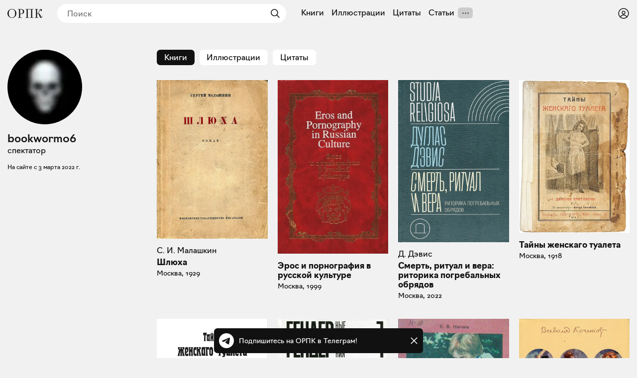

--- FILE ---
content_type: text/html; charset=utf-8
request_url: https://orpk.org/users/46790
body_size: 18869
content:
<!DOCTYPE html><html lang="ru" prefix="og: http://ogp.me/ns#"><head><meta charSet="utf-8"/><meta name="viewport" content="width=device-width, initial-scale=1, viewport-fit=cover"/><link rel="stylesheet" href="/_next/static/css/aa31e16a6d4a0d57.css" data-precedence="next"/><link rel="stylesheet" href="/_next/static/css/8e12d690f4c5c9de.css" data-precedence="next"/><link rel="stylesheet" href="/_next/static/css/c6e8baba51f2202b.css" data-precedence="next"/><link rel="stylesheet" href="/_next/static/css/1ad3ac4c9c7ef9a2.css" data-precedence="next"/><link rel="stylesheet" href="/_next/static/css/eacbe7bc0a25444e.css" as="style" data-precedence="dynamic"/><link rel="preload" as="script" fetchPriority="low" href="/_next/static/chunks/webpack-a565074e47782a68.js"/><script src="/_next/static/chunks/19a8914f-78c77d112f7ae723.js" async=""></script><script src="/_next/static/chunks/294-bc3bb24c33ed4db7.js" async=""></script><script src="/_next/static/chunks/main-app-079c7cd8a881531d.js" async=""></script><script src="/_next/static/chunks/f923c8e2-a97c957529559b2c.js" async=""></script><script src="/_next/static/chunks/3310-4cc096557e4eaa46.js" async=""></script><script src="/_next/static/chunks/4098-8a6b1f6d1046a269.js" async=""></script><script src="/_next/static/chunks/3354-997dcae2421020d5.js" async=""></script><script src="/_next/static/chunks/6918-e1f4d9cd2969577b.js" async=""></script><script src="/_next/static/chunks/5270-2c5248ca88b3173b.js" async=""></script><script src="/_next/static/chunks/app/layout-d33f488cc36ff439.js" async=""></script><script src="/_next/static/chunks/app/users/%5Bid%5D/page-bb66286d15b169ee.js" async=""></script><script src="/_next/static/chunks/app/error-a78f62164cbab2e1.js" async=""></script><meta name="theme-color" content="#f1f1f1"/><meta name="color-scheme" content="light"/><title>bookworm06 — Общество распространения полезных книг</title><link rel="manifest" href="/manifest.json" crossorigin="use-credentials"/><meta name="keywords" content="Общество распространения полезных книг"/><meta name="referrer" content="origin"/><meta name="X-UA-Compatible" content="IE=edge"/><meta name="fb:app_id" content="703838146318365"/><meta name="apple-mobile-web-app-title" content="Общество распространения полезных книг"/><meta name="msapplication-TileImage" content="/icons/ms-icon-144x144.png"/><link rel="canonical" href="https://orpk.org/users/46790"/><meta name="apple-mobile-web-app-capable" content="yes"/><meta name="apple-mobile-web-app-title" content="Общество распространения полезных книг"/><meta name="apple-mobile-web-app-status-bar-style" content="default"/><meta property="og:title" content="bookworm06 — Общество распространения полезных книг"/><meta property="og:url" content="https://orpk.org/users/46790"/><meta property="og:site_name" content="Общество распространения полезных книг"/><meta property="og:locale" content="ru"/><meta property="og:image" content="https://orpk.org/social.png"/><meta property="og:image:width" content="1214"/><meta property="og:image:height" content="764"/><meta property="og:type" content="website"/><meta name="twitter:card" content="summary_large_image"/><meta name="twitter:creator" content="@orpk"/><meta name="twitter:title" content="bookworm06 — Общество распространения полезных книг"/><meta name="twitter:image" content="https://orpk.org/social.png"/><meta name="twitter:image:width" content="1214"/><meta name="twitter:image:height" content="764"/><link rel="icon" href="/favicon.ico"/><link rel="icon" href="/icons/android-icon-192x192.png" sizes="192x192" type="image/png"/><link rel="apple-touch-icon" href="/icons/apple-touch-icon.png"/><link rel="apple-touch-icon-precomposed" href="/icons/apple-touch-icon-precomposed.png"/><link rel="apple-touch-icon" href="/icons/apple-icon-76x76.png" sizes="76x76" type="image/png"/><link rel="apple-touch-icon" href="/icons/apple-icon-120x120.png" sizes="120x120" type="image/png"/><link rel="apple-touch-icon" href="/icons/apple-icon-152x152.png" sizes="152x152" type="image/png"/><link rel="apple-touch-icon" href="/icons/apple-icon-180x180.png" sizes="180x180" type="image/png"/><meta name="next-size-adjust"/><script src="/_next/static/chunks/polyfills-42372ed130431b0a.js" noModule=""></script></head><body class="__className_de6054"><!--$--><!--$--><style>
#nprogress {
  pointer-events: none;
}

#nprogress .bar {
  background: var(--color-main);

  position: fixed;
  z-index: 99999;
  top: 0;
  left: 0;

  width: 100%;
  height: 4px;
}

/* Fancy blur effect */
#nprogress .peg {
  display: block;
  position: absolute;
  right: 0px;
  width: 100px;
  height: 100%;
  box-shadow: 0 0 10px var(--color-main), 0 0 5px var(--color-main);
  opacity: 1.0;

  -webkit-transform: rotate(3deg) translate(0px, -4px);
      -ms-transform: rotate(3deg) translate(0px, -4px);
          transform: rotate(3deg) translate(0px, -4px);
}

/* Remove these to get rid of the spinner */
#nprogress .spinner {
  display: block;
  position: fixed;
  z-index: 1031;
  top: 15px;
  bottom: auto;
  right: 15px;
  left: auto;
}

#nprogress .spinner-icon {
  width: 18px;
  height: 18px;
  box-sizing: border-box;

  border: solid 2px transparent;
  border-top-color: var(--color-main);
  border-left-color: var(--color-main);
  border-radius: 50%;

  -webkit-animation: nprogress-spinner 400ms linear infinite;
          animation: nprogress-spinner 400ms linear infinite;
}

.nprogress-custom-parent {
  overflow: hidden;
  position: relative;
}

.nprogress-custom-parent #nprogress .spinner,
.nprogress-custom-parent #nprogress .bar {
  position: absolute;
}

@-webkit-keyframes nprogress-spinner {
  0%   { -webkit-transform: rotate(0deg); }
  100% { -webkit-transform: rotate(360deg); }
}
@keyframes nprogress-spinner {
  0%   { transform: rotate(0deg); }
  100% { transform: rotate(360deg); }
}
</style><!--/$--><!--/$--><header class="styles_root__Y_tJe main-header"><div class="styles_icon__WHcjP"><svg width="24" height="24" viewBox="0 0 15 15" fill="none" xmlns="http://www.w3.org/2000/svg"><path d="M1.5 3C1.22386 3 1 3.22386 1 3.5C1 3.77614 1.22386 4 1.5 4H13.5C13.7761 4 14 3.77614 14 3.5C14 3.22386 13.7761 3 13.5 3H1.5ZM1 7.5C1 7.22386 1.22386 7 1.5 7H13.5C13.7761 7 14 7.22386 14 7.5C14 7.77614 13.7761 8 13.5 8H1.5C1.22386 8 1 7.77614 1 7.5ZM1 11.5C1 11.2239 1.22386 11 1.5 11H13.5C13.7761 11 14 11.2239 14 11.5C14 11.7761 13.7761 12 13.5 12H1.5C1.22386 12 1 11.7761 1 11.5Z" fill="currentColor" fill-rule="evenodd" clip-rule="evenodd"></path></svg><svg width="15" height="15" viewBox="0 0 15 15" fill="none" xmlns="http://www.w3.org/2000/svg"><path d="M3.625 7.5C3.625 8.12132 3.12132 8.625 2.5 8.625C1.87868 8.625 1.375 8.12132 1.375 7.5C1.375 6.87868 1.87868 6.375 2.5 6.375C3.12132 6.375 3.625 6.87868 3.625 7.5ZM8.625 7.5C8.625 8.12132 8.12132 8.625 7.5 8.625C6.87868 8.625 6.375 8.12132 6.375 7.5C6.375 6.87868 6.87868 6.375 7.5 6.375C8.12132 6.375 8.625 6.87868 8.625 7.5ZM12.5 8.625C13.1213 8.625 13.625 8.12132 13.625 7.5C13.625 6.87868 13.1213 6.375 12.5 6.375C11.8787 6.375 11.375 6.87868 11.375 7.5C11.375 8.12132 11.8787 8.625 12.5 8.625Z" fill="currentColor" fill-rule="evenodd" clip-rule="evenodd"></path></svg></div><div class="styles_root__o_yD2"><div class="styles_buttons__p5N95"><a class="styles_root__YiphY styles_black__OCKeC" href="/users/sign_up">Регистрация</a><a class="styles_root__YiphY styles_transparent__ohK5p" href="/users/sign_in">Войти</a></div><a class="styles_icon__muUI_" aria-label="Войти или зарегистрироваться" href="/users/sign_in"><svg width="24" height="24" viewBox="0 0 15 15" fill="none" xmlns="http://www.w3.org/2000/svg"><path d="M0.877014 7.49988C0.877014 3.84219 3.84216 0.877045 7.49985 0.877045C11.1575 0.877045 14.1227 3.84219 14.1227 7.49988C14.1227 11.1575 11.1575 14.1227 7.49985 14.1227C3.84216 14.1227 0.877014 11.1575 0.877014 7.49988ZM7.49985 1.82704C4.36683 1.82704 1.82701 4.36686 1.82701 7.49988C1.82701 8.97196 2.38774 10.3131 3.30727 11.3213C4.19074 9.94119 5.73818 9.02499 7.50023 9.02499C9.26206 9.02499 10.8093 9.94097 11.6929 11.3208C12.6121 10.3127 13.1727 8.97172 13.1727 7.49988C13.1727 4.36686 10.6328 1.82704 7.49985 1.82704ZM10.9818 11.9787C10.2839 10.7795 8.9857 9.97499 7.50023 9.97499C6.01458 9.97499 4.71624 10.7797 4.01845 11.9791C4.97952 12.7272 6.18765 13.1727 7.49985 13.1727C8.81227 13.1727 10.0206 12.727 10.9818 11.9787ZM5.14999 6.50487C5.14999 5.207 6.20212 4.15487 7.49999 4.15487C8.79786 4.15487 9.84999 5.207 9.84999 6.50487C9.84999 7.80274 8.79786 8.85487 7.49999 8.85487C6.20212 8.85487 5.14999 7.80274 5.14999 6.50487ZM7.49999 5.10487C6.72679 5.10487 6.09999 5.73167 6.09999 6.50487C6.09999 7.27807 6.72679 7.90487 7.49999 7.90487C8.27319 7.90487 8.89999 7.27807 8.89999 6.50487C8.89999 5.73167 8.27319 5.10487 7.49999 5.10487Z" fill="currentColor" fill-rule="evenodd" clip-rule="evenodd"></path></svg></a></div><a class="styles_logo__6zrBN" aria-label="Общество распространения полезных книг" href="/"><svg width="70px" height="18px" viewBox="0 0 70 18" version="1.1" xmlns="http://www.w3.org/2000/svg"><g id="homepage-copy" stroke="none" stroke-width="1" fill="none" fill-rule="evenodd" transform="translate(-19.000000, -28.000000)"><g id="Group-7" transform="translate(7.000000, 1.000000)" fill="currentColor" fill-rule="nonzero"><g id="«Общество-распростра" transform="translate(12.000000, 27.000000)"><path d="M17.9285,8.97465 C17.9285,5.04507 15.063,0 8.97695,0 C2.94161,0 0,5.01972 0,8.97465 C0,12.8535 2.86553,18 8.97695,18 C15.063,18 17.9285,12.9042 17.9285,8.97465 Z M2.53588,8.97465 C2.53588,2.61127 5.68033,0.760564 8.97695,0.760564 C12.2736,0.760564 15.3927,2.71268 15.3927,8.97465 C15.3927,15.2366 12.2989,17.2394 8.97695,17.2394 C5.68033,17.2394 2.53588,15.1352 2.53588,8.97465 Z" id="Shape"></path><path d="M20.9818,17.7465 L28.4626,17.7465 L28.4626,16.9859 L25.4196,16.9859 L25.4196,10.4197 L26.2564,10.4197 C31.3281,10.4197 33.509,8.06197 33.509,5.24789 C33.509,2.35775 31.3028,0.253521 26.2564,0.253521 L20.9818,0.253521 L20.9818,1.01408 L23.1373,1.01408 L23.1373,16.9859 L20.9818,16.9859 L20.9818,17.7465 Z M26.3832,1.01408 C30.0855,1.01408 30.9731,2.86479 30.9731,5.27324 C30.9731,7.73239 30.0856,9.65915 26.4339,9.65915 L25.4196,9.65915 L25.4196,1.01408 L26.3832,1.01408 Z" id="Shape"></path><polygon id="Shape" points="36.3144 17.7465 42.9076 17.7465 42.9076 16.9859 40.7521 16.9859 40.7521 1.01408 47.4722 1.01408 47.4722 16.9859 45.3167 16.9859 45.3167 17.7465 51.9099 17.7465 51.9099 16.9859 49.7544 16.9859 49.7544 1.01408 51.9099 1.01408 51.9099 0.253521 36.3144 0.253521 36.3144 1.01408 38.4699 1.01408 38.4699 16.9859 36.3144 16.9859"></polygon><path d="M67.5402,18 C69.7971,18 70,16.1239 70,13.6394 L69.3153,13.6394 C69.3153,16.2761 68.9096,16.9099 68.4024,16.9099 C67.591,16.9099 67.4134,16.1239 66.8048,14.1465 C65.8412,11.0282 65.4355,10.0141 61.8853,8.82254 C64.9537,7.70704 63.8125,0.684507 66.9316,0.684507 C67.2106,0.684507 67.7177,0.735212 68.0728,1.06479 C66.8302,1.06479 66.2216,1.64789 66.2216,2.58592 C66.2216,3.44789 66.8556,4.03099 67.7938,4.03099 C68.6307,4.03099 69.2139,3.44789 69.2139,2.30704 C69.2139,0.659155 68.0728,0 66.9824,0 C62.5953,0 64.3451,8.44225 60.7695,8.44225 L59.4001,8.44225 L59.4001,1.01408 L61.5556,1.01408 L61.5556,0.253521 L55.0892,0.253521 L55.0892,1.01408 L57.2446,1.01408 L57.2446,16.9859 L55.0892,16.9859 L55.0892,17.7465 L61.8092,17.7465 L61.8092,16.9859 L59.4001,16.9859 L59.4001,9.20282 L60.3384,9.20282 C62.4685,9.20282 63.4829,11.4338 64.269,14.0958 C64.9537,16.3268 65.4355,18 67.5402,18 Z" id="Shape"></path></g></g></g></svg></a><!--$--><!--$--><form class="styles_root__gi8Q6" action="javascript:throw new Error(&#x27;React form unexpectedly submitted.&#x27;)"><svg width="24" height="24" viewBox="0 0 15 15" fill="none" xmlns="http://www.w3.org/2000/svg" class="styles_backIcon__Pf172"><path d="M6.85355 3.14645C7.04882 3.34171 7.04882 3.65829 6.85355 3.85355L3.70711 7H12.5C12.7761 7 13 7.22386 13 7.5C13 7.77614 12.7761 8 12.5 8H3.70711L6.85355 11.1464C7.04882 11.3417 7.04882 11.6583 6.85355 11.8536C6.65829 12.0488 6.34171 12.0488 6.14645 11.8536L2.14645 7.85355C1.95118 7.65829 1.95118 7.34171 2.14645 7.14645L6.14645 3.14645C6.34171 2.95118 6.65829 2.95118 6.85355 3.14645Z" fill="currentColor" fill-rule="evenodd" clip-rule="evenodd"></path></svg><input placeholder="Поиск" type="text" value=""/><button type="submit" class="styles_submit__LxGFB" aria-label="Найти"><svg width="24" height="24" viewBox="0 0 15 15" fill="none" xmlns="http://www.w3.org/2000/svg"><path d="M10 6.5C10 8.433 8.433 10 6.5 10C4.567 10 3 8.433 3 6.5C3 4.567 4.567 3 6.5 3C8.433 3 10 4.567 10 6.5ZM9.30884 10.0159C8.53901 10.6318 7.56251 11 6.5 11C4.01472 11 2 8.98528 2 6.5C2 4.01472 4.01472 2 6.5 2C8.98528 2 11 4.01472 11 6.5C11 7.56251 10.6318 8.53901 10.0159 9.30884L12.8536 12.1464C13.0488 12.3417 13.0488 12.6583 12.8536 12.8536C12.6583 13.0488 12.3417 13.0488 12.1464 12.8536L9.30884 10.0159Z" fill="currentColor" fill-rule="evenodd" clip-rule="evenodd"></path></svg></button></form><!--/$--><!--/$--><!--$--><nav class="styles_root__LCwTH"><a href="/books">Книги</a><a href="/illustrations">Иллюстрации</a><a href="/quotes">Цитаты</a><a href="/posts">Статьи</a></nav><!--/$--></header><main><header class="styles_root__GPZEu"><div class="styles_root__KeNzc styles_large__PCYa6"><img alt="bookworm06" loading="lazy" width="100" height="100" decoding="async" data-nimg="1" style="color:transparent" srcSet="/_next/image?url=%2Fimages%2Fscull.jpeg&amp;w=100&amp;q=75 1x, /_next/image?url=%2Fimages%2Fscull.jpeg&amp;w=640&amp;q=75 2x" src="/_next/image?url=%2Fimages%2Fscull.jpeg&amp;w=640&amp;q=75"/></div><div class="styles_info__dzjcG"><div><h1 class="styles_title__jEJRA">bookworm06</h1><div class="styles_role__tf_1P">спектатор</div></div><div>На сайте с <!-- -->3 марта 2022 г.</div></div></header><div class="styles_filter__lDohC"><span>Книги</span><a href="/users/46790?type=illustrations">Иллюстрации</a><a href="/users/46790?type=quotes">Цитаты</a></div><!--$?--><template id="B:0"></template><div class="styles_root__978_r"><span class="styles_root__WJOnV" style="width:100%;height:300px;padding-bottom:0;margin-bottom:0"></span><span class="styles_root__WJOnV" style="width:100%;height:300px;padding-bottom:0;margin-bottom:0"></span><span class="styles_root__WJOnV" style="width:100%;height:300px;padding-bottom:0;margin-bottom:0"></span><span class="styles_root__WJOnV" style="width:100%;height:300px;padding-bottom:0;margin-bottom:0"></span><span class="styles_root__WJOnV" style="width:100%;height:300px;padding-bottom:0;margin-bottom:0"></span><span class="styles_root__WJOnV" style="width:100%;height:300px;padding-bottom:0;margin-bottom:0"></span><span class="styles_root__WJOnV" style="width:100%;height:300px;padding-bottom:0;margin-bottom:0"></span><span class="styles_root__WJOnV" style="width:100%;height:300px;padding-bottom:0;margin-bottom:0"></span><span class="styles_root__WJOnV" style="width:100%;height:300px;padding-bottom:0;margin-bottom:0"></span><span class="styles_root__WJOnV" style="width:100%;height:300px;padding-bottom:0;margin-bottom:0"></span><span class="styles_root__WJOnV" style="width:100%;height:300px;padding-bottom:0;margin-bottom:0"></span><span class="styles_root__WJOnV" style="width:100%;height:300px;padding-bottom:0;margin-bottom:0"></span></div><!--/$--></main><div id="modal-root"></div><!--$--><div class="styles_root__wRL7N"><a target="_blank" href="https://t.me/obrpk"><svg xmlns="http://www.w3.org/2000/svg" width="128" height="128" viewBox="0 0 128 128"><g fill="none" fill-rule="evenodd"><circle cx="64" cy="64" r="64" fill="currentColor" fill-rule="nonzero"></circle><path fill="var(--color-main)" fill-rule="nonzero" d="M28.9700376,63.3244248 C47.6273373,55.1957357 60.0684594,49.8368063 66.2934036,47.2476366 C84.0668845,39.855031 87.7600616,38.5708563 90.1672227,38.528 C90.6966555,38.5191258 91.8804274,38.6503351 92.6472251,39.2725385 C93.294694,39.7979149 93.4728387,40.5076237 93.5580865,41.0057381 C93.6433345,41.5038525 93.7494885,42.63857 93.6651041,43.5252052 C92.7019529,53.6451182 88.5344133,78.2034783 86.4142057,89.5379542 C85.5170662,94.3339958 83.750571,95.9420841 82.0403991,96.0994568 C78.3237996,96.4414641 75.5015827,93.6432685 71.9018743,91.2836143 C66.2690414,87.5912212 63.0868492,85.2926952 57.6192095,81.6896017 C51.3004058,77.5256038 55.3966232,75.2369981 58.9976911,71.4967761 C59.9401076,70.5179421 76.3155302,55.6232293 76.6324771,54.2720454 C76.6721165,54.1030573 76.7089039,53.4731496 76.3346867,53.1405352 C75.9604695,52.8079208 75.4081573,52.921662 75.0095933,53.0121213 C74.444641,53.1403447 65.4461175,59.0880351 48.0140228,70.8551922 C45.4598218,72.6091037 43.1463059,73.4636682 41.0734751,73.4188859 C38.7883453,73.3695169 34.3926725,72.1268388 31.1249416,71.0646282 C27.1169366,69.7617838 23.931454,69.0729605 24.208838,66.8603276 C24.3533167,65.7078514 25.9403832,64.5292172 28.9700376,63.3244248 Z"></path></g></svg><div>Подпишитесь на ОРПК в Телеграм!</div></a><svg width="15" height="15" viewBox="0 0 15 15" fill="none" xmlns="http://www.w3.org/2000/svg"><path d="M11.7816 4.03157C12.0062 3.80702 12.0062 3.44295 11.7816 3.2184C11.5571 2.99385 11.193 2.99385 10.9685 3.2184L7.50005 6.68682L4.03164 3.2184C3.80708 2.99385 3.44301 2.99385 3.21846 3.2184C2.99391 3.44295 2.99391 3.80702 3.21846 4.03157L6.68688 7.49999L3.21846 10.9684C2.99391 11.193 2.99391 11.557 3.21846 11.7816C3.44301 12.0061 3.80708 12.0061 4.03164 11.7816L7.50005 8.31316L10.9685 11.7816C11.193 12.0061 11.5571 12.0061 11.7816 11.7816C12.0062 11.557 12.0062 11.193 11.7816 10.9684L8.31322 7.49999L11.7816 4.03157Z" fill="currentColor" fill-rule="evenodd" clip-rule="evenodd"></path></svg></div><!--/$--><script>addEventListener("submit",function(a){if(!a.defaultPrevented){var c=a.target,d=a.submitter,e=c.action,b=d;if(d){var f=d.getAttribute("formAction");null!=f&&(e=f,b=null)}"javascript:throw new Error('React form unexpectedly submitted.')"===e&&(a.preventDefault(),b?(a=document.createElement("input"),a.name=b.name,a.value=b.value,b.parentNode.insertBefore(a,b),b=new FormData(c),a.parentNode.removeChild(a)):b=new FormData(c),a=c.ownerDocument||c,(a.$$reactFormReplay=a.$$reactFormReplay||[]).push(c,d,b))}});</script><script src="/_next/static/chunks/webpack-a565074e47782a68.js" async=""></script><script>(self.__next_f=self.__next_f||[]).push([0]);self.__next_f.push([2,null])</script><script>self.__next_f.push([1,"1:HL[\"/_next/static/media/137f597ec126aa01-s.p.woff2\",\"font\",{\"crossOrigin\":\"\",\"type\":\"font/woff2\"}]\n2:HL[\"/_next/static/media/7296352ca7ba8e54-s.p.woff2\",\"font\",{\"crossOrigin\":\"\",\"type\":\"font/woff2\"}]\n3:HL[\"/_next/static/media/ac9cc96ea1a450f8-s.p.woff2\",\"font\",{\"crossOrigin\":\"\",\"type\":\"font/woff2\"}]\n4:HL[\"/_next/static/css/aa31e16a6d4a0d57.css\",\"style\"]\n5:HL[\"/_next/static/css/8e12d690f4c5c9de.css\",\"style\"]\n6:HL[\"/_next/static/css/c6e8baba51f2202b.css\",\"style\"]\n7:HL[\"/_next/static/css/1ad3ac4c9c7ef9a2.css\",\"style\"]\n"])</script><script>self.__next_f.push([1,"8:I[61568,[],\"\"]\nb:I[27427,[],\"\"]\nd:I[58317,[],\"\"]\ne:I[7737,[],\"NotFoundBoundary\"]\n1b:I[73846,[],\"\"]\nc:[\"id\",\"46790\",\"d\"]\n11:{\"rel\":\"stylesheet\",\"href\":\"/_next/static/css/aa31e16a6d4a0d57.css\",\"precedence\":\"next\",\"crossOrigin\":\"$undefined\"}\n10:[\"$\",\"link\",\"0\",\"$11\"]\n13:{\"rel\":\"stylesheet\",\"href\":\"/_next/static/css/8e12d690f4c5c9de.css\",\"precedence\":\"next\",\"crossOrigin\":\"$undefined\"}\n12:[\"$\",\"link\",\"1\",\"$13\"]\n15:{\"rel\":\"stylesheet\",\"href\":\"/_next/static/css/c6e8baba51f2202b.css\",\"precedence\":\"next\",\"crossOrigin\":\"$undefined\"}\n14:[\"$\",\"link\",\"2\",\"$15\"]\n17:{\"rel\":\"stylesheet\",\"href\":\"/_next/static/css/1ad3ac4c9c7ef9a2.css\",\"precedence\":\"next\",\"crossOrigin\":\"$undefined\"}\n16:[\"$\",\"link\",\"3\",\"$17\"]\nf:[\"$10\",\"$12\",\"$14\",\"$16\"]\n1c:[]\n0:[\"$\",\"$L8\",null,{\"buildId\":\"rWh60tE-vXykV83gLsqo2\",\"assetPrefix\":\"\",\"urlParts\":[\"\",\"users\",\"46790\"],\"initialTree\":[\"\",{\"children\":[\"users\",{\"children\":[[\"id\",\"46790\",\"d\"],{\"children\":[\"__PAGE__\",{}]}]}],\"modal\":[\"__DEFAULT__\",{}]},\"$undefined\",\"$undefined\",true],\"initialSeedData\":[\"\",{\"children\":[\"users\",{\"children\":[[\"id\",\"46790\",\"d\"],{\"children\":[\"__PAGE__\",{},[[\"$L9\",\"$La\",null],null],null]},[null,[\"$\",\"$Lb\",null,{\"parallelRouterKey\":\"children\",\"segmentPath\":[\"children\",\"users\",\"children\",\"$c\",\"children\"],\"error\":\"$undefined\",\"errorStyles\":\"$undefined\",\"errorScripts\":\"$undefined\",\"template\":[\"$\",\"$Ld\",null,{}],\"templateStyles\":\"$undefined\",\"templateScripts\":\"$undefined\",\"notFound\":\"$undefined\",\"notFoundStyles\":\"$undefined\"}]],null]},[null,[\"$\",\"$Lb\",null,{\"parallelRouterKey\":\"children\",\"segmentPath\":[\"children\",\"users\",\"children\"],\"error\":\"$undefined\",\"errorStyles\":\"$undefined\",\"errorScripts\":\"$undefined\",\"template\":[\"$\",\"$Ld\",null,{}],\"templateStyles\":\"$undefined\",\"templateScripts\":\"$undefined\",\"notFound\":\"$undefined\",\"notFoundStyles\":\"$undefined\"}]],null],\"modal\":[\"__DEFAULT__\",{},[[\"$undefined\",null,null],null],null]},[[[[\"$\",\"link\",\"0\",{\"rel\":\"stylesheet\",\"href\":\"/_next/static/css/aa31e16a6d4a0d57.css\",\"precedence\":\"next\",\"crossOrigin\":\"$undefined\"}],[\"$\",\"link\",\"1\",{\"rel\":\"styleshe"])</script><script>self.__next_f.push([1,"et\",\"href\":\"/_next/static/css/8e12d690f4c5c9de.css\",\"precedence\":\"next\",\"crossOrigin\":\"$undefined\"}],[\"$\",\"link\",\"2\",{\"rel\":\"stylesheet\",\"href\":\"/_next/static/css/c6e8baba51f2202b.css\",\"precedence\":\"next\",\"crossOrigin\":\"$undefined\"}],[\"$\",\"link\",\"3\",{\"rel\":\"stylesheet\",\"href\":\"/_next/static/css/1ad3ac4c9c7ef9a2.css\",\"precedence\":\"next\",\"crossOrigin\":\"$undefined\"}]],[\"$\",\"$Le\",null,{\"notFound\":[\"$f\",\"$L18\"],\"children\":\"$L19\"}]],null],null],\"couldBeIntercepted\":false,\"initialHead\":[null,\"$L1a\"],\"globalErrorComponent\":\"$1b\",\"missingSlots\":\"$W1c\"}]\n"])</script><script>self.__next_f.push([1,"1d:I[77282,[\"6545\",\"static/chunks/f923c8e2-a97c957529559b2c.js\",\"3310\",\"static/chunks/3310-4cc096557e4eaa46.js\",\"4098\",\"static/chunks/4098-8a6b1f6d1046a269.js\",\"3354\",\"static/chunks/3354-997dcae2421020d5.js\",\"6918\",\"static/chunks/6918-e1f4d9cd2969577b.js\",\"5270\",\"static/chunks/5270-2c5248ca88b3173b.js\",\"3185\",\"static/chunks/app/layout-d33f488cc36ff439.js\"],\"Providers\"]\n1f:I[23310,[\"3310\",\"static/chunks/3310-4cc096557e4eaa46.js\",\"4098\",\"static/chunks/4098-8a6b1f6d1046a269.js\",\"7676\",\"static/chunks/app/users/%5Bid%5D/page-bb66286d15b169ee.js\"],\"\"]\n20:I[4098,[\"3310\",\"static/chunks/3310-4cc096557e4eaa46.js\",\"4098\",\"static/chunks/4098-8a6b1f6d1046a269.js\",\"7676\",\"static/chunks/app/users/%5Bid%5D/page-bb66286d15b169ee.js\"],\"Image\"]\n21:\"$Sreact.suspense\"\n22:I[99155,[\"6545\",\"static/chunks/f923c8e2-a97c957529559b2c.js\",\"3310\",\"static/chunks/3310-4cc096557e4eaa46.js\",\"4098\",\"static/chunks/4098-8a6b1f6d1046a269.js\",\"3354\",\"static/chunks/3354-997dcae2421020d5.js\",\"6918\",\"static/chunks/6918-e1f4d9cd2969577b.js\",\"5270\",\"static/chunks/5270-2c5248ca88b3173b.js\",\"3185\",\"static/chunks/app/layout-d33f488cc36ff439.js\"],\"TGSubscribeClient\"]\n23:I[16918,[\"6545\",\"static/chunks/f923c8e2-a97c957529559b2c.js\",\"3310\",\"static/chunks/3310-4cc096557e4eaa46.js\",\"4098\",\"static/chunks/4098-8a6b1f6d1046a269.js\",\"3354\",\"static/chunks/3354-997dcae2421020d5.js\",\"6918\",\"static/chunks/6918-e1f4d9cd2969577b.js\",\"5270\",\"static/chunks/5270-2c5248ca88b3173b.js\",\"3185\",\"static/chunks/app/layout-d33f488cc36ff439.js\"],\"\"]\n25:I[66789,[\"3310\",\"static/chunks/3310-4cc096557e4eaa46.js\",\"4098\",\"static/chunks/4098-8a6b1f6d1046a269.js\",\"7601\",\"static/chunks/app/error-a78f62164cbab2e1.js\"],\"default\"]\n18:[\"$\",\"html\",null,{\"lang\":\"ru\",\"prefix\":\"og: http://ogp.me/ns#\",\"children\":[\"$\",\"body\",null,{\"className\":\"__className_de6054\",\"children\":[[\"$\",\"$L1d\",null,{\"children\":[\"$L1e\",[\"$\",\"main\",null,{\"children\":[[[\"$\",\"link\",\"0\",{\"rel\":\"stylesheet\",\"href\":\"/_next/static/css/07c1fc8bb06202ac.css\",\"precedence\":\"next\",\"crossOrigin\":\"$undefined\"}]],[\"$\",\"div\",null,{\"className\":\"__"])</script><script>self.__next_f.push([1,"className_de6054\",\"children\":[\"$\",\"div\",null,{\"className\":\"error_root__9d1hX\",\"children\":[[\"$\",\"h1\",null,{\"children\":\"Страница не найдена\"}],[\"$\",\"div\",null,{\"children\":\"Вы перешли по ссылке, которая никуда не ведёт.\"}],[\"$\",\"$L1f\",null,{\"href\":\"/\",\"children\":\"Вернуться на главную\"}],[\"$\",\"div\",null,{\"className\":\"$undefined\",\"children\":[\"$\",\"$L20\",null,{\"src\":\"/404.jpeg\",\"width\":1280,\"height\":757,\"alt\":\"Страница не найдена\"}]}]]}]}]]}],\"$undefined\",[\"$\",\"div\",null,{\"id\":\"modal-root\"}],[\"$\",\"$21\",null,{\"children\":[\"$\",\"$L22\",null,{\"closed\":false}]}]]}],[\"$\",\"$L23\",null,{\"id\":\"umami-script\",\"strategy\":\"lazyOnload\",\"src\":\"https://umami.orpk.org/getinfo\",\"data-website-id\":\"c334370f-55af-44be-a2a7-332a3d653948\"}]]}]}]\n28:{\"rel\":\"stylesheet\",\"href\":\"/_next/static/css/07c1fc8bb06202ac.css\",\"precedence\":\"next\",\"crossOrigin\":\"$undefined\"}\n27:[\"$\",\"link\",\"0\",\"$28\"]\n26:[\"$27\"]\n2b:{\"rel\":\"stylesheet\",\"href\":\"/_next/static/css/07c1fc8bb06202ac.css\",\"precedence\":\"next\",\"crossOrigin\":\"$undefined\"}\n2a:[\"$\",\"link\",\"0\",\"$2b\"]\n29:[\"$2a\"]\n2c:[]\n19:[\"$\",\"html\",null,{\"lang\":\"ru\",\"prefix\":\"og: http://ogp.me/ns#\",\"children\":[\"$\",\"body\",null,{\"className\":\"__className_de6054\",\"children\":[[\"$\",\"$L1d\",null,{\"children\":[\"$L24\",[\"$\",\"main\",null,{\"children\":[\"$\",\"$Lb\",null,{\"parallelRouterKey\":\"children\",\"segmentPath\":[\"children\"],\"error\":\"$25\",\"errorStyles\":[[\"$\",\"link\",\"0\",{\"rel\":\"stylesheet\",\"href\":\"/_next/static/css/07c1fc8bb06202ac.css\",\"precedence\":\"next\",\"crossOrigin\":\"$undefined\"}]],\"errorScripts\":[],\"template\":[\"$\",\"$Ld\",null,{}],\"templateStyles\":\"$undefined\",\"templateScripts\":\"$undefined\",\"notFound\":[\"$\",\"div\",null,{\"className\":\"__className_de6054\",\"children\":[\"$\",\"div\",null,{\"className\":\"error_root__9d1hX\",\"children\":[[\"$\",\"h1\",null,{\"children\":\"Страница не найдена\"}],[\"$\",\"div\",null,{\"children\":\"Вы перешли по ссылке, которая никуда не ведёт.\"}],[\"$\",\"$L1f\",null,{\"href\":\"/\",\"children\":\"Вер"])</script><script>self.__next_f.push([1,"нуться на главную\"}],[\"$\",\"div\",null,{\"className\":\"$undefined\",\"children\":[\"$\",\"$L20\",null,{\"src\":\"/404.jpeg\",\"width\":1280,\"height\":757,\"alt\":\"Страница не найдена\"}]}]]}]}],\"notFoundStyles\":\"$26\"}]}],[\"$\",\"$Lb\",null,{\"parallelRouterKey\":\"modal\",\"segmentPath\":[\"modal\"],\"error\":\"$25\",\"errorStyles\":\"$29\",\"errorScripts\":\"$2c\",\"template\":[\"$\",\"$Ld\",null,{}],\"templateStyles\":\"$undefined\",\"templateScripts\":\"$undefined\",\"notFound\":\"$undefined\",\"notFoundStyles\":\"$26\"}],[\"$\",\"div\",null,{\"id\":\"modal-root\"}],[\"$\",\"$21\",null,{\"children\":[\"$\",\"$L22\",null,{\"closed\":false}]}]]}],[\"$\",\"$L23\",null,{\"id\":\"umami-script\",\"strategy\":\"lazyOnload\",\"src\":\"https://umami.orpk.org/getinfo\",\"data-website-id\":\"c334370f-55af-44be-a2a7-332a3d653948\"}]]}]}]\n"])</script><script>self.__next_f.push([1,"2d:I[6377,[\"6545\",\"static/chunks/f923c8e2-a97c957529559b2c.js\",\"3310\",\"static/chunks/3310-4cc096557e4eaa46.js\",\"4098\",\"static/chunks/4098-8a6b1f6d1046a269.js\",\"3354\",\"static/chunks/3354-997dcae2421020d5.js\",\"6918\",\"static/chunks/6918-e1f4d9cd2969577b.js\",\"5270\",\"static/chunks/5270-2c5248ca88b3173b.js\",\"3185\",\"static/chunks/app/layout-d33f488cc36ff439.js\"],\"MeClient\"]\n2e:I[93977,[\"6545\",\"static/chunks/f923c8e2-a97c957529559b2c.js\",\"3310\",\"static/chunks/3310-4cc096557e4eaa46.js\",\"4098\",\"static/chunks/4098-8a6b1f6d1046a269.js\",\"3354\",\"static/chunks/3354-997dcae2421020d5.js\",\"6918\",\"static/chunks/6918-e1f4d9cd2969577b.js\",\"5270\",\"static/chunks/5270-2c5248ca88b3173b.js\",\"3185\",\"static/chunks/app/layout-d33f488cc36ff439.js\"],\"MainMenu\"]\n2f:I[47207,[\"6545\",\"static/chunks/f923c8e2-a97c957529559b2c.js\",\"3310\",\"static/chunks/3310-4cc096557e4eaa46.js\",\"4098\",\"static/chunks/4098-8a6b1f6d1046a269.js\",\"3354\",\"static/chunks/3354-997dcae2421020d5.js\",\"6918\",\"static/chunks/6918-e1f4d9cd2969577b.js\",\"5270\",\"static/chunks/5270-2c5248ca88b3173b.js\",\"3185\",\"static/chunks/app/layout-d33f488cc36ff439.js\"],\"MainMenuContent\"]\n32:I[90923,[\"6545\",\"static/chunks/f923c8e2-a97c957529559b2c.js\",\"3310\",\"static/chunks/3310-4cc096557e4eaa46.js\",\"4098\",\"static/chunks/4098-8a6b1f6d1046a269.js\",\"3354\",\"static/chunks/3354-997dcae2421020d5.js\",\"6918\",\"static/chunks/6918-e1f4d9cd2969577b.js\",\"5270\",\"static/chunks/5270-2c5248ca88b3173b.js\",\"3185\",\"static/chunks/app/layout-d33f488cc36ff439.js\"],\"SearchInput\"]\n33:I[93141,[\"6545\",\"static/chunks/f923c8e2-a97c957529559b2c.js\",\"3310\",\"static/chunks/3310-4cc096557e4eaa46.js\",\"4098\",\"static/chunks/4098-8a6b1f6d1046a269.js\",\"3354\",\"static/chunks/3354-997dcae2421020d5.js\",\"6918\",\"static/chunks/6918-e1f4d9cd2969577b.js\",\"5270\",\"static/chunks/5270-2c5248ca88b3173b.js\",\"3185\",\"static/chunks/app/layout-d33f488cc36ff439.js\"],\"MainNav\"]\n36:I[95201,[\"3310\",\"static/chunks/3310-4cc096557e4eaa46.js\",\"4098\",\"static/chunks/4098-8a6b1f6d1046a269.js\",\"7676\",\"static/chunks/app/users/%5Bid%5D/page-bb66286d15b169ee.js\"],\"DatePars"])</script><script>self.__next_f.push([1,"er\"]\n31:T476,M0.877014 7.49988C0.877014 3.84219 3.84216 0.877045 7.49985 0.877045C11.1575 0.877045 14.1227 3.84219 14.1227 7.49988C14.1227 11.1575 11.1575 14.1227 7.49985 14.1227C3.84216 14.1227 0.877014 11.1575 0.877014 7.49988ZM7.49985 1.82704C4.36683 1.82704 1.82701 4.36686 1.82701 7.49988C1.82701 8.97196 2.38774 10.3131 3.30727 11.3213C4.19074 9.94119 5.73818 9.02499 7.50023 9.02499C9.26206 9.02499 10.8093 9.94097 11.6929 11.3208C12.6121 10.3127 13.1727 8.97172 13.1727 7.49988C13.1727 4.36686 10.6328 1.82704 7.49985 1.82704ZM10.9818 11.9787C10.2839 10.7795 8.9857 9.97499 7.50023 9.97499C6.01458 9.97499 4.71624 10.7797 4.01845 11.9791C4.97952 12.7272 6.18765 13.1727 7.49985 13.1727C8.81227 13.1727 10.0206 12.727 10.9818 11.9787ZM5.14999 6.50487C5.14999 5.207 6.20212 4.15487 7.49999 4.15487C8.79786 4.15487 9.84999 5.207 9.84999 6.50487C9.84999 7.80274 8.79786 8.85487 7.49999 8.85487C6.20212 8.85487 5.14999 7.80274 5.14999 6.50487ZM7.49999 5.10487C6.72679 5.10487 6.09999 5.73167 6.09999 6.50487C6.09999 7.27807 6.72679 7.90487 7.49999 7.90487C8.27319 7.90487 8.89999 7.27807 8.89999 6.50487C8.89999 5.73167 8.27319 5.10487 7.49999 5.10487Z"])</script><script>self.__next_f.push([1,"1e:[\"$\",\"header\",null,{\"className\":\"styles_root__Y_tJe main-header\",\"children\":[[\"$\",\"$L2d\",null,{\"me\":null,\"children\":[[\"$\",\"$L2e\",null,{\"children\":[\"$\",\"$L2f\",null,{\"children\":\"$L30\"}]}],[\"$\",\"div\",null,{\"className\":\"styles_root__o_yD2\",\"children\":[[\"$\",\"div\",null,{\"className\":\"styles_buttons__p5N95\",\"children\":[[\"$\",\"$L1f\",null,{\"href\":\"/users/sign_up\",\"className\":\"styles_root__YiphY styles_black__OCKeC\",\"children\":\"Регистрация\"}],[\"$\",\"$L1f\",null,{\"href\":\"/users/sign_in\",\"className\":\"styles_root__YiphY styles_transparent__ohK5p\",\"children\":\"Войти\"}]]}],[\"$\",\"$L1f\",null,{\"href\":\"/users/sign_in\",\"className\":\"styles_icon__muUI_\",\"aria-label\":\"Войти или зарегистрироваться\",\"children\":[\"$\",\"svg\",null,{\"width\":24,\"height\":24,\"viewBox\":\"0 0 15 15\",\"fill\":\"none\",\"xmlns\":\"http://www.w3.org/2000/svg\",\"children\":[\"$\",\"path\",null,{\"d\":\"$31\",\"fill\":\"currentColor\",\"fillRule\":\"evenodd\",\"clipRule\":\"evenodd\"}]}]}]]}]]}],[\"$\",\"$L1f\",null,{\"className\":\"styles_logo__6zrBN\",\"href\":\"/\",\"aria-label\":\"Общество распространения полезных книг\",\"children\":[\"$\",\"svg\",null,{\"width\":\"70px\",\"height\":\"18px\",\"viewBox\":\"0 0 70 18\",\"version\":\"1.1\",\"xmlns\":\"http://www.w3.org/2000/svg\",\"children\":[\"$\",\"g\",null,{\"id\":\"homepage-copy\",\"stroke\":\"none\",\"strokeWidth\":\"1\",\"fill\":\"none\",\"fillRule\":\"evenodd\",\"transform\":\"translate(-19.000000, -28.000000)\",\"children\":[\"$\",\"g\",null,{\"id\":\"Group-7\",\"transform\":\"translate(7.000000, 1.000000)\",\"fill\":\"currentColor\",\"fillRule\":\"nonzero\",\"children\":[\"$\",\"g\",null,{\"id\":\"«Общество-распростра\",\"transform\":\"translate(12.000000, 27.000000)\",\"children\":[[\"$\",\"path\",null,{\"d\":\"M17.9285,8.97465 C17.9285,5.04507 15.063,0 8.97695,0 C2.94161,0 0,5.01972 0,8.97465 C0,12.8535 2.86553,18 8.97695,18 C15.063,18 17.9285,12.9042 17.9285,8.97465 Z M2.53588,8.97465 C2.53588,2.61127 5.68033,0.760564 8.97695,0.760564 C12.2736,0.760564 15.3927,2.71268 15.3927,8.97465 C15.3927,15.2366 12.2989,17.2394 8.97695,17.2394 C5.68033,17.2394 2.53588,15.1352 2.53588,8.97465 Z\",\"id\":\"Shape\"}],[\"$\",\"path\",null,{\"d\":\"M20.9818,17.7465 L28.4626,17.7465 L28.4626,16.9859 L25.4196,16.9859 L25.4196,10.4197 L26.2564,10.4197 C31.3281,10.4197 33.509,8.06197 33.509,5.24789 C33.509,2.35775 31.3028,0.253521 26.2564,0.253521 L20.9818,0.253521 L20.9818,1.01408 L23.1373,1.01408 L23.1373,16.9859 L20.9818,16.9859 L20.9818,17.7465 Z M26.3832,1.01408 C30.0855,1.01408 30.9731,2.86479 30.9731,5.27324 C30.9731,7.73239 30.0856,9.65915 26.4339,9.65915 L25.4196,9.65915 L25.4196,1.01408 L26.3832,1.01408 Z\",\"id\":\"Shape\"}],[\"$\",\"polygon\",null,{\"id\":\"Shape\",\"points\":\"36.3144 17.7465 42.9076 17.7465 42.9076 16.9859 40.7521 16.9859 40.7521 1.01408 47.4722 1.01408 47.4722 16.9859 45.3167 16.9859 45.3167 17.7465 51.9099 17.7465 51.9099 16.9859 49.7544 16.9859 49.7544 1.01408 51.9099 1.01408 51.9099 0.253521 36.3144 0.253521 36.3144 1.01408 38.4699 1.01408 38.4699 16.9859 36.3144 16.9859\"}],[\"$\",\"path\",null,{\"d\":\"M67.5402,18 C69.7971,18 70,16.1239 70,13.6394 L69.3153,13.6394 C69.3153,16.2761 68.9096,16.9099 68.4024,16.9099 C67.591,16.9099 67.4134,16.1239 66.8048,14.1465 C65.8412,11.0282 65.4355,10.0141 61.8853,8.82254 C64.9537,7.70704 63.8125,0.684507 66.9316,0.684507 C67.2106,0.684507 67.7177,0.735212 68.0728,1.06479 C66.8302,1.06479 66.2216,1.64789 66.2216,2.58592 C66.2216,3.44789 66.8556,4.03099 67.7938,4.03099 C68.6307,4.03099 69.2139,3.44789 69.2139,2.30704 C69.2139,0.659155 68.0728,0 66.9824,0 C62.5953,0 64.3451,8.44225 60.7695,8.44225 L59.4001,8.44225 L59.4001,1.01408 L61.5556,1.01408 L61.5556,0.253521 L55.0892,0.253521 L55.0892,1.01408 L57.2446,1.01408 L57.2446,16.9859 L55.0892,16.9859 L55.0892,17.7465 L61.8092,17.7465 L61.8092,16.9859 L59.4001,16.9859 L59.4001,9.20282 L60.3384,9.20282 C62.4685,9.20282 63.4829,11.4338 64.269,14.0958 C64.9537,16.3268 65.4355,18 67.5402,18 Z\",\"id\":\"Shape\"}]]}]}]}]}]}],[\"$\",\"$21\",null,{\"children\":[\"$\",\"$L32\",null,{}]}],[\"$\",\"$21\",null,{\"children\":[\"$\",\"$L33\",null,{}]}]]}]\n"])</script><script>self.__next_f.push([1,"35:T476,M0.877014 7.49988C0.877014 3.84219 3.84216 0.877045 7.49985 0.877045C11.1575 0.877045 14.1227 3.84219 14.1227 7.49988C14.1227 11.1575 11.1575 14.1227 7.49985 14.1227C3.84216 14.1227 0.877014 11.1575 0.877014 7.49988ZM7.49985 1.82704C4.36683 1.82704 1.82701 4.36686 1.82701 7.49988C1.82701 8.97196 2.38774 10.3131 3.30727 11.3213C4.19074 9.94119 5.73818 9.02499 7.50023 9.02499C9.26206 9.02499 10.8093 9.94097 11.6929 11.3208C12.6121 10.3127 13.1727 8.97172 13.1727 7.49988C13.1727 4.36686 10.6328 1.82704 7.49985 1.82704ZM10.9818 11.9787C10.2839 10.7795 8.9857 9.97499 7.50023 9.97499C6.01458 9.97499 4.71624 10.7797 4.01845 11.9791C4.97952 12.7272 6.18765 13.1727 7.49985 13.1727C8.81227 13.1727 10.0206 12.727 10.9818 11.9787ZM5.14999 6.50487C5.14999 5.207 6.20212 4.15487 7.49999 4.15487C8.79786 4.15487 9.84999 5.207 9.84999 6.50487C9.84999 7.80274 8.79786 8.85487 7.49999 8.85487C6.20212 8.85487 5.14999 7.80274 5.14999 6.50487ZM7.49999 5.10487C6.72679 5.10487 6.09999 5.73167 6.09999 6.50487C6.09999 7.27807 6.72679 7.90487 7.49999 7.90487C8.27319 7.90487 8.89999 7.27807 8.89999 6.50487C8.89999 5.73167 8.27319 5.10487 7.49999 5.10487Z"])</script><script>self.__next_f.push([1,"24:[\"$\",\"header\",null,{\"className\":\"styles_root__Y_tJe main-header\",\"children\":[[\"$\",\"$L2d\",null,{\"me\":null,\"children\":[[\"$\",\"$L2e\",null,{\"children\":[\"$\",\"$L2f\",null,{\"children\":\"$L34\"}]}],[\"$\",\"div\",null,{\"className\":\"styles_root__o_yD2\",\"children\":[[\"$\",\"div\",null,{\"className\":\"styles_buttons__p5N95\",\"children\":[[\"$\",\"$L1f\",null,{\"href\":\"/users/sign_up\",\"className\":\"styles_root__YiphY styles_black__OCKeC\",\"children\":\"Регистрация\"}],[\"$\",\"$L1f\",null,{\"href\":\"/users/sign_in\",\"className\":\"styles_root__YiphY styles_transparent__ohK5p\",\"children\":\"Войти\"}]]}],[\"$\",\"$L1f\",null,{\"href\":\"/users/sign_in\",\"className\":\"styles_icon__muUI_\",\"aria-label\":\"Войти или зарегистрироваться\",\"children\":[\"$\",\"svg\",null,{\"width\":24,\"height\":24,\"viewBox\":\"0 0 15 15\",\"fill\":\"none\",\"xmlns\":\"http://www.w3.org/2000/svg\",\"children\":[\"$\",\"path\",null,{\"d\":\"$35\",\"fill\":\"currentColor\",\"fillRule\":\"evenodd\",\"clipRule\":\"evenodd\"}]}]}]]}]]}],[\"$\",\"$L1f\",null,{\"className\":\"styles_logo__6zrBN\",\"href\":\"/\",\"aria-label\":\"Общество распространения полезных книг\",\"children\":[\"$\",\"svg\",null,{\"width\":\"70px\",\"height\":\"18px\",\"viewBox\":\"0 0 70 18\",\"version\":\"1.1\",\"xmlns\":\"http://www.w3.org/2000/svg\",\"children\":[\"$\",\"g\",null,{\"id\":\"homepage-copy\",\"stroke\":\"none\",\"strokeWidth\":\"1\",\"fill\":\"none\",\"fillRule\":\"evenodd\",\"transform\":\"translate(-19.000000, -28.000000)\",\"children\":[\"$\",\"g\",null,{\"id\":\"Group-7\",\"transform\":\"translate(7.000000, 1.000000)\",\"fill\":\"currentColor\",\"fillRule\":\"nonzero\",\"children\":[\"$\",\"g\",null,{\"id\":\"«Общество-распростра\",\"transform\":\"translate(12.000000, 27.000000)\",\"children\":[[\"$\",\"path\",null,{\"d\":\"M17.9285,8.97465 C17.9285,5.04507 15.063,0 8.97695,0 C2.94161,0 0,5.01972 0,8.97465 C0,12.8535 2.86553,18 8.97695,18 C15.063,18 17.9285,12.9042 17.9285,8.97465 Z M2.53588,8.97465 C2.53588,2.61127 5.68033,0.760564 8.97695,0.760564 C12.2736,0.760564 15.3927,2.71268 15.3927,8.97465 C15.3927,15.2366 12.2989,17.2394 8.97695,17.2394 C5.68033,17.2394 2.53588,15.1352 2.53588,8.97465 Z\",\"id\":\"Shape\"}],[\"$\",\"path\",null,{\"d\":\"M20.9818,17.7465 L28.4626,17.7465 L28.4626,16.9859 L25.4196,16.9859 L25.4196,10.4197 L26.2564,10.4197 C31.3281,10.4197 33.509,8.06197 33.509,5.24789 C33.509,2.35775 31.3028,0.253521 26.2564,0.253521 L20.9818,0.253521 L20.9818,1.01408 L23.1373,1.01408 L23.1373,16.9859 L20.9818,16.9859 L20.9818,17.7465 Z M26.3832,1.01408 C30.0855,1.01408 30.9731,2.86479 30.9731,5.27324 C30.9731,7.73239 30.0856,9.65915 26.4339,9.65915 L25.4196,9.65915 L25.4196,1.01408 L26.3832,1.01408 Z\",\"id\":\"Shape\"}],[\"$\",\"polygon\",null,{\"id\":\"Shape\",\"points\":\"36.3144 17.7465 42.9076 17.7465 42.9076 16.9859 40.7521 16.9859 40.7521 1.01408 47.4722 1.01408 47.4722 16.9859 45.3167 16.9859 45.3167 17.7465 51.9099 17.7465 51.9099 16.9859 49.7544 16.9859 49.7544 1.01408 51.9099 1.01408 51.9099 0.253521 36.3144 0.253521 36.3144 1.01408 38.4699 1.01408 38.4699 16.9859 36.3144 16.9859\"}],[\"$\",\"path\",null,{\"d\":\"M67.5402,18 C69.7971,18 70,16.1239 70,13.6394 L69.3153,13.6394 C69.3153,16.2761 68.9096,16.9099 68.4024,16.9099 C67.591,16.9099 67.4134,16.1239 66.8048,14.1465 C65.8412,11.0282 65.4355,10.0141 61.8853,8.82254 C64.9537,7.70704 63.8125,0.684507 66.9316,0.684507 C67.2106,0.684507 67.7177,0.735212 68.0728,1.06479 C66.8302,1.06479 66.2216,1.64789 66.2216,2.58592 C66.2216,3.44789 66.8556,4.03099 67.7938,4.03099 C68.6307,4.03099 69.2139,3.44789 69.2139,2.30704 C69.2139,0.659155 68.0728,0 66.9824,0 C62.5953,0 64.3451,8.44225 60.7695,8.44225 L59.4001,8.44225 L59.4001,1.01408 L61.5556,1.01408 L61.5556,0.253521 L55.0892,0.253521 L55.0892,1.01408 L57.2446,1.01408 L57.2446,16.9859 L55.0892,16.9859 L55.0892,17.7465 L61.8092,17.7465 L61.8092,16.9859 L59.4001,16.9859 L59.4001,9.20282 L60.3384,9.20282 C62.4685,9.20282 63.4829,11.4338 64.269,14.0958 C64.9537,16.3268 65.4355,18 67.5402,18 Z\",\"id\":\"Shape\"}]]}]}]}]}]}],[\"$\",\"$21\",null,{\"children\":[\"$\",\"$L32\",null,{}]}],[\"$\",\"$21\",null,{\"children\":[\"$\",\"$L33\",null,{}]}]]}]\n"])</script><script>self.__next_f.push([1,"a:[[\"$\",\"header\",null,{\"className\":\"styles_root__GPZEu\",\"children\":[[\"$\",\"div\",null,{\"className\":\"styles_root__KeNzc styles_large__PCYa6\",\"children\":[\"$\",\"$L20\",null,{\"src\":\"/images/scull.jpeg\",\"alt\":\"bookworm06\",\"width\":100,\"height\":100}]}],[\"$\",\"div\",null,{\"className\":\"styles_info__dzjcG\",\"children\":[[\"$\",\"div\",null,{\"children\":[[\"$\",\"h1\",null,{\"className\":\"styles_title__jEJRA\",\"children\":[\"bookworm06\",false]}],[\"$\",\"div\",null,{\"className\":\"styles_role__tf_1P\",\"children\":[\"спектатор\",false,false,false,false]}],false]}],null,[\"$\",\"div\",null,{\"children\":[\"На сайте с \",[\"$\",\"$L36\",null,{\"date\":\"$D2022-03-03T17:26:29.732Z\"}]]}]]}]]}],[\"$\",\"div\",null,{\"className\":\"styles_filter__lDohC\",\"children\":[[\"$\",\"span\",null,{\"children\":\"Книги\"}],[\"$\",\"$L1f\",null,{\"href\":\"/users/46790?type=illustrations\",\"children\":\"Иллюстрации\"}],[\"$\",\"$L1f\",null,{\"href\":\"/users/46790?type=quotes\",\"children\":\"Цитаты\"}]]}],[\"$\",\"$21\",null,{\"fallback\":[\"$\",\"div\",null,{\"className\":\"styles_root__978_r\",\"children\":[[\"$\",\"span\",null,{\"className\":\"styles_root__WJOnV\",\"style\":{\"width\":\"100%\",\"height\":\"300px\",\"paddingBottom\":\"0\",\"marginBottom\":\"0\"}}],[\"$\",\"span\",null,{\"className\":\"styles_root__WJOnV\",\"style\":{\"width\":\"100%\",\"height\":\"300px\",\"paddingBottom\":\"0\",\"marginBottom\":\"0\"}}],[\"$\",\"span\",null,{\"className\":\"styles_root__WJOnV\",\"style\":{\"width\":\"100%\",\"height\":\"300px\",\"paddingBottom\":\"0\",\"marginBottom\":\"0\"}}],[\"$\",\"span\",null,{\"className\":\"styles_root__WJOnV\",\"style\":{\"width\":\"100%\",\"height\":\"300px\",\"paddingBottom\":\"0\",\"marginBottom\":\"0\"}}],[\"$\",\"span\",null,{\"className\":\"styles_root__WJOnV\",\"style\":{\"width\":\"100%\",\"height\":\"300px\",\"paddingBottom\":\"0\",\"marginBottom\":\"0\"}}],[\"$\",\"span\",null,{\"className\":\"styles_root__WJOnV\",\"style\":{\"width\":\"100%\",\"height\":\"300px\",\"paddingBottom\":\"0\",\"marginBottom\":\"0\"}}],[\"$\",\"span\",null,{\"className\":\"styles_root__WJOnV\",\"style\":{\"width\":\"100%\",\"height\":\"300px\",\"paddingBottom\":\"0\",\"marginBottom\":\"0\"}}],[\"$\",\"span\",null,{\"className\":\"styles_root__WJOnV\",\"style\":{\"width\":\"100%\",\"height\":\"300px\",\"paddingBottom\":\"0\",\"marginBottom\":\"0\"}}],[\"$\",\"span\",null,{\"className\":\"styles_root__WJOnV\",\"style\":{\"width\":\"100%\",\"height\":\"300px\",\"paddingBottom\":\"0\",\"marginBottom\":\"0\"}}],[\"$\",\"span\",null,{\"className\":\"styles_root__WJOnV\",\"style\":{\"width\":\"100%\",\"height\":\"300px\",\"paddingBottom\":\"0\",\"marginBottom\":\"0\"}}],[\"$\",\"span\",null,{\"className\":\"styles_root__WJOnV\",\"style\":{\"width\":\"100%\",\"height\":\"300px\",\"paddingBottom\":\"0\",\"marginBottom\":\"0\"}}],[\"$\",\"span\",null,{\"className\":\"styles_root__WJOnV\",\"style\":{\"width\":\"100%\",\"height\":\"300px\",\"paddingBottom\":\"0\",\"marginBottom\":\"0\"}}]]}],\"children\":\"$L37\"}]]\n"])</script><script>self.__next_f.push([1,"1a:[[\"$\",\"meta\",\"0\",{\"name\":\"viewport\",\"content\":\"width=device-width, initial-scale=1, viewport-fit=cover\"}],[\"$\",\"meta\",\"1\",{\"name\":\"theme-color\",\"content\":\"#f1f1f1\"}],[\"$\",\"meta\",\"2\",{\"name\":\"color-scheme\",\"content\":\"light\"}],[\"$\",\"meta\",\"3\",{\"charSet\":\"utf-8\"}],[\"$\",\"title\",\"4\",{\"children\":\"bookworm06 — Общество распространения полезных книг\"}],[\"$\",\"link\",\"5\",{\"rel\":\"manifest\",\"href\":\"/manifest.json\",\"crossOrigin\":\"use-credentials\"}],[\"$\",\"meta\",\"6\",{\"name\":\"keywords\",\"content\":\"Общество распространения полезных книг\"}],[\"$\",\"meta\",\"7\",{\"name\":\"referrer\",\"content\":\"origin\"}],[\"$\",\"meta\",\"8\",{\"name\":\"X-UA-Compatible\",\"content\":\"IE=edge\"}],[\"$\",\"meta\",\"9\",{\"name\":\"fb:app_id\",\"content\":\"703838146318365\"}],[\"$\",\"meta\",\"10\",{\"name\":\"apple-mobile-web-app-title\",\"content\":\"Общество распространения полезных книг\"}],[\"$\",\"meta\",\"11\",{\"name\":\"msapplication-TileImage\",\"content\":\"/icons/ms-icon-144x144.png\"}],[\"$\",\"link\",\"12\",{\"rel\":\"canonical\",\"href\":\"https://orpk.org/users/46790\"}],[\"$\",\"meta\",\"13\",{\"name\":\"apple-mobile-web-app-capable\",\"content\":\"yes\"}],[\"$\",\"meta\",\"14\",{\"name\":\"apple-mobile-web-app-title\",\"content\":\"Общество распространения полезных книг\"}],[\"$\",\"meta\",\"15\",{\"name\":\"apple-mobile-web-app-status-bar-style\",\"content\":\"default\"}],[\"$\",\"meta\",\"16\",{\"property\":\"og:title\",\"content\":\"bookworm06 — Общество распространения полезных книг\"}],[\"$\",\"meta\",\"17\",{\"property\":\"og:url\",\"content\":\"https://orpk.org/users/46790\"}],[\"$\",\"meta\",\"18\",{\"property\":\"og:site_name\",\"content\":\"Общество распространения полезных книг\"}],[\"$\",\"meta\",\"19\",{\"property\":\"og:locale\",\"content\":\"ru\"}],[\"$\",\"meta\",\"20\",{\"property\":\"og:image\",\"content\":\"https://orpk.org/social.png\"}],[\"$\",\"meta\",\"21\",{\"property\":\"og:image:width\",\"content\":\"1214\"}],[\"$\",\"meta\",\"22\",{\"property\":\"og:image:height\",\"content\":\"764\"}],[\"$\",\"meta\",\"23\",{\"property\":\"og:type\",\"content\":\"website\"}],[\"$\",\"meta\",\"24\",{\"name\":\"twitter:card\",\"content\":\"summary_large_image\"}],[\"$\",\"meta\",\"25\",{\"name\":\"twitter:creator\",\"content\":\"@orpk\"}],[\"$\",\"meta\",\"26\",{\"name\":\"twitter:title\",\"content\":\"bookworm06 — Общество распространения полезных книг\"}],[\"$\",\"meta\",\"27\",{\"name\":\"twitter:image\",\"content\":\"https://orpk.org/social.png\"}],[\"$\",\"meta\",\"28\",{\"name\":\"twitter:image:width\",\"content\":\"1214\"}],[\"$\",\"meta\",\"29\",{\"name\":\"twitter:image:height\",\"content\":\"764\"}],[\"$\",\"link\",\"30\",{\"rel\":\"icon\",\"href\":\"/favicon.ico\"}],[\"$\",\"link\",\"31\",{\"rel\":\"icon\",\"href\":\"/icons/android-icon-192x192.png\",\"sizes\":\"192x192\",\"type\":\"image/png\"}],[\"$\",\"link\",\"32\",{\"rel\":\"apple-touch-icon\",\"href\":\"/icons/apple-touch-icon.png\"}],[\"$\",\"link\",\"33\",{\"rel\":\"apple-touch-icon-precomposed\",\"href\":\"/icons/apple-touch-icon-precomposed.png\"}],[\"$\",\"link\",\"34\",{\"rel\":\"apple-touch-icon\",\"href\":\"/icons/apple-icon-76x76.png\",\"sizes\":\"76x76\",\"type\":\"image/png\"}],[\"$\",\"link\",\"35\",{\"rel\":\"apple-touch-icon\",\"href\":\"/icons/apple-icon-120x120.png\",\"sizes\":\"120x120\",\"type\":\"image/png\"}],[\"$\",\"link\",\"36\",{\"rel\":\"apple-touch-icon\",\"href\":\"/icons/apple-icon-152x152.png\",\"sizes\":\"152x152\",\"type\":\"image/png\"}],[\"$\",\"link\",\"37\",{\"rel\":\"apple-touch-icon\",\"href\":\"/icons/apple-icon-180x180.png\",\"sizes\":\"180x180\",\"type\":\"image/png\"}],[\"$\",\"meta\",\"38\",{\"name\":\"next-size-adjust\"}]]\n"])</script><script>self.__next_f.push([1,"9:null\n"])</script><script>self.__next_f.push([1,"30:[[\"$\",\"div\",null,{\"className\":\"styles_root__1Jo0q\",\"children\":\"Совершенно секретно\"}],[\"$\",\"div\",null,{\"className\":\"styles_root__AmcC_\",\"children\":[\"$\",\"$L20\",null,{\"src\":\"https://orpk.fra1.cdn.digitaloceanspaces.com/uploads/image/1316/medium_1913 - Сатанизм.jpg\",\"width\":827,\"height\":1039,\"alt\":\"\"}]}]]\n34:[[\"$\",\"div\",null,{\"className\":\"styles_root__1Jo0q\",\"children\":\"Совершенно секретно\"}],[\"$\",\"div\",null,{\"className\":\"styles_root__AmcC_\",\"children\":[\"$\",\"$L20\",null,{\"src\":\"https://orpk.fra1.cdn.digitaloceanspaces.com/uploads/image/660/medium_1918 - Грех содомский.jpg\",\"width\":566,\"height\":827,\"alt\":\"\"}]}]]\n"])</script><script>self.__next_f.push([1,"37:[\"$\",\"div\",null,{\"className\":\"styles_root__978_r\",\"children\":[[[\"$\",\"div\",null,{\"className\":\"styles_root__QVmP2\",\"children\":[\"$\",\"$L1f\",null,{\"href\":\"/books/2223\",\"children\":[false,[\"$\",\"div\",null,{\"className\":\"styles_cover__3sPjZ\",\"children\":[\"$\",\"$L20\",\"2223\",{\"src\":\"https://orpk.fra1.cdn.digitaloceanspaces.com/uploads/image/9481/medium_1929 - Шлюха.jpg\",\"width\":1689,\"height\":2417,\"alt\":\"Шлюха\"}]}],[\"$\",\"div\",null,{\"className\":\"styles_authors__X0dtg\",\"children\":\"С. И. Малашкин\"}],[\"$\",\"div\",null,{\"className\":\"styles_title__RvsGQ\",\"children\":\"Шлюха\"}],[\"$\",\"div\",null,{\"className\":\"styles_cityYear__stNo6\",\"children\":\"Москва, 1929\"}]]}]}],[\"$\",\"div\",null,{\"className\":\"styles_root__QVmP2\",\"children\":[\"$\",\"$L1f\",null,{\"href\":\"/books/1272\",\"children\":[false,[\"$\",\"div\",null,{\"className\":\"styles_cover__3sPjZ\",\"children\":[\"$\",\"$L20\",\"1272\",{\"src\":\"https://orpk.fra1.cdn.digitaloceanspaces.com/uploads/image/5043/medium_1999 - Эрос и порнография в русской культуре.jpg\",\"width\":510,\"height\":800,\"alt\":\"Эрос и порнография в русской культуре\"}]}],false,[\"$\",\"div\",null,{\"className\":\"styles_title__RvsGQ\",\"children\":\"Эрос и порнография в русской культуре\"}],[\"$\",\"div\",null,{\"className\":\"styles_cityYear__stNo6\",\"children\":\"Москва, 1999\"}]]}]}],[\"$\",\"div\",null,{\"className\":\"styles_root__QVmP2\",\"children\":[\"$\",\"$L1f\",null,{\"href\":\"/books/2534\",\"children\":[false,[\"$\",\"div\",null,{\"className\":\"styles_cover__3sPjZ\",\"children\":[\"$\",\"$L20\",\"2534\",{\"src\":\"https://orpk.fra1.cdn.digitaloceanspaces.com/uploads/image/10424/medium_2022 - Смерть, ритуал и вера: риторика погребальных обрядов.jpg\",\"width\":1537,\"height\":2248,\"alt\":\"Смерть, ритуал и вера: риторика погребальных обрядов\"}]}],[\"$\",\"div\",null,{\"className\":\"styles_authors__X0dtg\",\"children\":\"Д. Дэвис\"}],[\"$\",\"div\",null,{\"className\":\"styles_title__RvsGQ\",\"children\":\"Смерть, ритуал и вера: риторика погребальных обрядов\"}],[\"$\",\"div\",null,{\"className\":\"styles_cityYear__stNo6\",\"children\":\"Москва, 2022\"}]]}]}],[\"$\",\"div\",null,{\"className\":\"styles_root__QVmP2\",\"children\":[\"$\",\"$L1f\",null,{\"href\":\"/books/320\",\"children\":[false,[\"$\",\"div\",null,{\"className\":\"styles_cover__3sPjZ\",\"children\":[\"$\",\"$L20\",\"320\",{\"src\":\"https://orpk.fra1.cdn.digitaloceanspaces.com/uploads/image/691/medium_1918 - Тайны женскаго туалета.jpg\",\"width\":599,\"height\":827,\"alt\":\"Тайны женскаго туалета\"}]}],false,[\"$\",\"div\",null,{\"className\":\"styles_title__RvsGQ\",\"children\":\"Тайны женскаго туалета\"}],[\"$\",\"div\",null,{\"className\":\"styles_cityYear__stNo6\",\"children\":\"Москва, 1918\"}]]}]}],[\"$\",\"div\",null,{\"className\":\"styles_root__QVmP2\",\"children\":[\"$\",\"$L1f\",null,{\"href\":\"/books/1265\",\"children\":[false,[\"$\",\"div\",null,{\"className\":\"styles_cover__3sPjZ\",\"children\":[\"$\",\"$L20\",\"1265\",{\"src\":\"https://orpk.fra1.cdn.digitaloceanspaces.com/uploads/image/5023/medium_1908 - Тайны женского туалета. 1. Дамские панталоны.png\",\"width\":663,\"height\":869,\"alt\":\"Тайны женского туалета. 1. Дамские панталоны\"}]}],false,[\"$\",\"div\",null,{\"className\":\"styles_title__RvsGQ\",\"children\":\"Тайны женского туалета. 1. Дамские панталоны\"}],[\"$\",\"div\",null,{\"className\":\"styles_cityYear__stNo6\",\"children\":\"Санкт-Петербург, 1908\"}]]}]}],[\"$\",\"div\",null,{\"className\":\"styles_root__QVmP2\",\"children\":[\"$\",\"$L1f\",null,{\"href\":\"/books/2012\",\"children\":[false,[\"$\",\"div\",null,{\"className\":\"styles_cover__3sPjZ\",\"children\":[\"$\",\"$L20\",\"2012\",{\"src\":\"https://orpk.fra1.cdn.digitaloceanspaces.com/uploads/image/8966/medium_2021 - Сметая запреты. Очерки русской сексуальной культуры XI–XX веков.jpg\",\"width\":1507,\"height\":2257,\"alt\":\"Сметая запреты. Очерки русской сексуальной культуры XI–XX веков\"}]}],[\"$\",\"div\",null,{\"className\":\"styles_authors__X0dtg\",\"children\":\"Н. Л. Пушкарева, А. Белова, Н. Мицюк\"}],[\"$\",\"div\",null,{\"className\":\"styles_title__RvsGQ\",\"children\":\"Сметая запреты. Очерки русской сексуальной культуры XI–XX веков\"}],[\"$\",\"div\",null,{\"className\":\"styles_cityYear__stNo6\",\"children\":\"Москва, 2021\"}]]}]}],[\"$\",\"div\",null,{\"className\":\"styles_root__QVmP2\",\"children\":[\"$\",\"$L1f\",null,{\"href\":\"/books/28\",\"children\":[false,[\"$\",\"div\",null,{\"className\":\"styles_cover__3sPjZ\",\"children\":[\"$\",\"$L20\",\"28\",{\"src\":\"https://orpk.fra1.cdn.digitaloceanspaces.com/uploads/image/122/medium_1990 - Психология сексуальной безнравственности.jpg\",\"width\":795,\"height\":1185,\"alt\":\"Психология сексуальной безнравственности\"}]}],[\"$\",\"div\",null,{\"className\":\"styles_authors__X0dtg\",\"children\":\"В. В. Нагаев\"}],[\"$\",\"div\",null,{\"className\":\"styles_title__RvsGQ\",\"children\":\"Психология сексуальной безнравственности\"}],[\"$\",\"div\",null,{\"className\":\"styles_cityYear__stNo6\",\"children\":\"Сыктывкар, 1990\"}]]}]}],[\"$\",\"div\",null,{\"className\":\"styles_root__QVmP2\",\"children\":[\"$\",\"$L1f\",null,{\"href\":\"/books/2246\",\"children\":[false,[\"$\",\"div\",null,{\"className\":\"styles_cover__3sPjZ\",\"children\":[\"$\",\"$L20\",\"2246\",{\"src\":\"https://orpk.fra1.cdn.digitaloceanspaces.com/uploads/image/9532/medium_2021 - Чего же ты хочешь.jpg\",\"width\":1904,\"height\":2429,\"alt\":\"Чего же ты хочешь?\"}]}],[\"$\",\"div\",null,{\"className\":\"styles_authors__X0dtg\",\"children\":\"В. А. Кочетов\"}],[\"$\",\"div\",null,{\"className\":\"styles_title__RvsGQ\",\"children\":\"Чего же ты хочешь?\"}],[\"$\",\"div\",null,{\"className\":\"styles_cityYear__stNo6\",\"children\":\"Москва, 2021\"}]]}]}],[\"$\",\"div\",null,{\"className\":\"styles_root__QVmP2\",\"children\":[\"$\",\"$L1f\",null,{\"href\":\"/books/2419\",\"children\":[false,[\"$\",\"div\",null,{\"className\":\"styles_cover__3sPjZ\",\"children\":[\"$\",\"$L20\",\"2419\",{\"src\":\"https://orpk.fra1.cdn.digitaloceanspaces.com/uploads/image/10199/medium_2022 - Змей и Радуга.jpg\",\"width\":1452,\"height\":2150,\"alt\":\"Змей и Радуга\"}]}],[\"$\",\"div\",null,{\"className\":\"styles_authors__X0dtg\",\"children\":\"У. Девис\"}],[\"$\",\"div\",null,{\"className\":\"styles_title__RvsGQ\",\"children\":\"Змей и Радуга\"}],[\"$\",\"div\",null,{\"className\":\"styles_cityYear__stNo6\",\"children\":\"Москва, 2022\"}]]}]}]],false]}]\n"])</script><div hidden id="S:0"><div class="styles_root__978_r"><div class="styles_root__QVmP2"><a href="/books/2223"><div class="styles_cover__3sPjZ"><img alt="Шлюха" loading="lazy" width="1689" height="2417" decoding="async" data-nimg="1" style="color:transparent" srcSet="/_next/image?url=https%3A%2F%2Forpk.fra1.cdn.digitaloceanspaces.com%2Fuploads%2Fimage%2F9481%2Fmedium_1929%20-%20%D0%A8%D0%BB%D1%8E%D1%85%D0%B0.jpg&amp;w=1920&amp;q=75 1x, /_next/image?url=https%3A%2F%2Forpk.fra1.cdn.digitaloceanspaces.com%2Fuploads%2Fimage%2F9481%2Fmedium_1929%20-%20%D0%A8%D0%BB%D1%8E%D1%85%D0%B0.jpg&amp;w=2048&amp;q=75 2x" src="/_next/image?url=https%3A%2F%2Forpk.fra1.cdn.digitaloceanspaces.com%2Fuploads%2Fimage%2F9481%2Fmedium_1929%20-%20%D0%A8%D0%BB%D1%8E%D1%85%D0%B0.jpg&amp;w=2048&amp;q=75"/></div><div class="styles_authors__X0dtg">С. И. Малашкин</div><div class="styles_title__RvsGQ">Шлюха</div><div class="styles_cityYear__stNo6">Москва, 1929</div></a></div><div class="styles_root__QVmP2"><a href="/books/1272"><div class="styles_cover__3sPjZ"><img alt="Эрос и порнография в русской культуре" loading="lazy" width="510" height="800" decoding="async" data-nimg="1" style="color:transparent" srcSet="/_next/image?url=https%3A%2F%2Forpk.fra1.cdn.digitaloceanspaces.com%2Fuploads%2Fimage%2F5043%2Fmedium_1999%20-%20%D0%AD%D1%80%D0%BE%D1%81%20%D0%B8%20%D0%BF%D0%BE%D1%80%D0%BD%D0%BE%D0%B3%D1%80%D0%B0%D1%84%D0%B8%D1%8F%20%D0%B2%20%D1%80%D1%83%D1%81%D1%81%D0%BA%D0%BE%D0%B9%20%D0%BA%D1%83%D0%BB%D1%8C%D1%82%D1%83%D1%80%D0%B5.jpg&amp;w=640&amp;q=75 1x, /_next/image?url=https%3A%2F%2Forpk.fra1.cdn.digitaloceanspaces.com%2Fuploads%2Fimage%2F5043%2Fmedium_1999%20-%20%D0%AD%D1%80%D0%BE%D1%81%20%D0%B8%20%D0%BF%D0%BE%D1%80%D0%BD%D0%BE%D0%B3%D1%80%D0%B0%D1%84%D0%B8%D1%8F%20%D0%B2%20%D1%80%D1%83%D1%81%D1%81%D0%BA%D0%BE%D0%B9%20%D0%BA%D1%83%D0%BB%D1%8C%D1%82%D1%83%D1%80%D0%B5.jpg&amp;w=1280&amp;q=75 2x" src="/_next/image?url=https%3A%2F%2Forpk.fra1.cdn.digitaloceanspaces.com%2Fuploads%2Fimage%2F5043%2Fmedium_1999%20-%20%D0%AD%D1%80%D0%BE%D1%81%20%D0%B8%20%D0%BF%D0%BE%D1%80%D0%BD%D0%BE%D0%B3%D1%80%D0%B0%D1%84%D0%B8%D1%8F%20%D0%B2%20%D1%80%D1%83%D1%81%D1%81%D0%BA%D0%BE%D0%B9%20%D0%BA%D1%83%D0%BB%D1%8C%D1%82%D1%83%D1%80%D0%B5.jpg&amp;w=1280&amp;q=75"/></div><div class="styles_title__RvsGQ">Эрос и порнография в русской культуре</div><div class="styles_cityYear__stNo6">Москва, 1999</div></a></div><div class="styles_root__QVmP2"><a href="/books/2534"><div class="styles_cover__3sPjZ"><img alt="Смерть, ритуал и вера: риторика погребальных обрядов" loading="lazy" width="1537" height="2248" decoding="async" data-nimg="1" style="color:transparent" srcSet="/_next/image?url=https%3A%2F%2Forpk.fra1.cdn.digitaloceanspaces.com%2Fuploads%2Fimage%2F10424%2Fmedium_2022%20-%20%D0%A1%D0%BC%D0%B5%D1%80%D1%82%D1%8C%2C%20%D1%80%D0%B8%D1%82%D1%83%D0%B0%D0%BB%20%D0%B8%20%D0%B2%D0%B5%D1%80%D0%B0%3A%20%D1%80%D0%B8%D1%82%D0%BE%D1%80%D0%B8%D0%BA%D0%B0%20%D0%BF%D0%BE%D0%B3%D1%80%D0%B5%D0%B1%D0%B0%D0%BB%D1%8C%D0%BD%D1%8B%D1%85%20%D0%BE%D0%B1%D1%80%D1%8F%D0%B4%D0%BE%D0%B2.jpg&amp;w=1920&amp;q=75 1x, /_next/image?url=https%3A%2F%2Forpk.fra1.cdn.digitaloceanspaces.com%2Fuploads%2Fimage%2F10424%2Fmedium_2022%20-%20%D0%A1%D0%BC%D0%B5%D1%80%D1%82%D1%8C%2C%20%D1%80%D0%B8%D1%82%D1%83%D0%B0%D0%BB%20%D0%B8%20%D0%B2%D0%B5%D1%80%D0%B0%3A%20%D1%80%D0%B8%D1%82%D0%BE%D1%80%D0%B8%D0%BA%D0%B0%20%D0%BF%D0%BE%D0%B3%D1%80%D0%B5%D0%B1%D0%B0%D0%BB%D1%8C%D0%BD%D1%8B%D1%85%20%D0%BE%D0%B1%D1%80%D1%8F%D0%B4%D0%BE%D0%B2.jpg&amp;w=2048&amp;q=75 2x" src="/_next/image?url=https%3A%2F%2Forpk.fra1.cdn.digitaloceanspaces.com%2Fuploads%2Fimage%2F10424%2Fmedium_2022%20-%20%D0%A1%D0%BC%D0%B5%D1%80%D1%82%D1%8C%2C%20%D1%80%D0%B8%D1%82%D1%83%D0%B0%D0%BB%20%D0%B8%20%D0%B2%D0%B5%D1%80%D0%B0%3A%20%D1%80%D0%B8%D1%82%D0%BE%D1%80%D0%B8%D0%BA%D0%B0%20%D0%BF%D0%BE%D0%B3%D1%80%D0%B5%D0%B1%D0%B0%D0%BB%D1%8C%D0%BD%D1%8B%D1%85%20%D0%BE%D0%B1%D1%80%D1%8F%D0%B4%D0%BE%D0%B2.jpg&amp;w=2048&amp;q=75"/></div><div class="styles_authors__X0dtg">Д. Дэвис</div><div class="styles_title__RvsGQ">Смерть, ритуал и вера: риторика погребальных обрядов</div><div class="styles_cityYear__stNo6">Москва, 2022</div></a></div><div class="styles_root__QVmP2"><a href="/books/320"><div class="styles_cover__3sPjZ"><img alt="Тайны женскаго туалета" loading="lazy" width="599" height="827" decoding="async" data-nimg="1" style="color:transparent" srcSet="/_next/image?url=https%3A%2F%2Forpk.fra1.cdn.digitaloceanspaces.com%2Fuploads%2Fimage%2F691%2Fmedium_1918%20-%20%D0%A2%D0%B0%D0%B9%D0%BD%D1%8B%20%D0%B6%D0%B5%D0%BD%D1%81%D0%BA%D0%B0%D0%B3%D0%BE%20%D1%82%D1%83%D0%B0%D0%BB%D0%B5%D1%82%D0%B0.jpg&amp;w=640&amp;q=75 1x, /_next/image?url=https%3A%2F%2Forpk.fra1.cdn.digitaloceanspaces.com%2Fuploads%2Fimage%2F691%2Fmedium_1918%20-%20%D0%A2%D0%B0%D0%B9%D0%BD%D1%8B%20%D0%B6%D0%B5%D0%BD%D1%81%D0%BA%D0%B0%D0%B3%D0%BE%20%D1%82%D1%83%D0%B0%D0%BB%D0%B5%D1%82%D0%B0.jpg&amp;w=1280&amp;q=75 2x" src="/_next/image?url=https%3A%2F%2Forpk.fra1.cdn.digitaloceanspaces.com%2Fuploads%2Fimage%2F691%2Fmedium_1918%20-%20%D0%A2%D0%B0%D0%B9%D0%BD%D1%8B%20%D0%B6%D0%B5%D0%BD%D1%81%D0%BA%D0%B0%D0%B3%D0%BE%20%D1%82%D1%83%D0%B0%D0%BB%D0%B5%D1%82%D0%B0.jpg&amp;w=1280&amp;q=75"/></div><div class="styles_title__RvsGQ">Тайны женскаго туалета</div><div class="styles_cityYear__stNo6">Москва, 1918</div></a></div><div class="styles_root__QVmP2"><a href="/books/1265"><div class="styles_cover__3sPjZ"><img alt="Тайны женского туалета. 1. Дамские панталоны" loading="lazy" width="663" height="869" decoding="async" data-nimg="1" style="color:transparent" srcSet="/_next/image?url=https%3A%2F%2Forpk.fra1.cdn.digitaloceanspaces.com%2Fuploads%2Fimage%2F5023%2Fmedium_1908%20-%20%D0%A2%D0%B0%D0%B9%D0%BD%D1%8B%20%D0%B6%D0%B5%D0%BD%D1%81%D0%BA%D0%BE%D0%B3%D0%BE%20%D1%82%D1%83%D0%B0%D0%BB%D0%B5%D1%82%D0%B0.%201.%20%D0%94%D0%B0%D0%BC%D1%81%D0%BA%D0%B8%D0%B5%20%D0%BF%D0%B0%D0%BD%D1%82%D0%B0%D0%BB%D0%BE%D0%BD%D1%8B.png&amp;w=1280&amp;q=75 1x, /_next/image?url=https%3A%2F%2Forpk.fra1.cdn.digitaloceanspaces.com%2Fuploads%2Fimage%2F5023%2Fmedium_1908%20-%20%D0%A2%D0%B0%D0%B9%D0%BD%D1%8B%20%D0%B6%D0%B5%D0%BD%D1%81%D0%BA%D0%BE%D0%B3%D0%BE%20%D1%82%D1%83%D0%B0%D0%BB%D0%B5%D1%82%D0%B0.%201.%20%D0%94%D0%B0%D0%BC%D1%81%D0%BA%D0%B8%D0%B5%20%D0%BF%D0%B0%D0%BD%D1%82%D0%B0%D0%BB%D0%BE%D0%BD%D1%8B.png&amp;w=1920&amp;q=75 2x" src="/_next/image?url=https%3A%2F%2Forpk.fra1.cdn.digitaloceanspaces.com%2Fuploads%2Fimage%2F5023%2Fmedium_1908%20-%20%D0%A2%D0%B0%D0%B9%D0%BD%D1%8B%20%D0%B6%D0%B5%D0%BD%D1%81%D0%BA%D0%BE%D0%B3%D0%BE%20%D1%82%D1%83%D0%B0%D0%BB%D0%B5%D1%82%D0%B0.%201.%20%D0%94%D0%B0%D0%BC%D1%81%D0%BA%D0%B8%D0%B5%20%D0%BF%D0%B0%D0%BD%D1%82%D0%B0%D0%BB%D0%BE%D0%BD%D1%8B.png&amp;w=1920&amp;q=75"/></div><div class="styles_title__RvsGQ">Тайны женского туалета. 1. Дамские панталоны</div><div class="styles_cityYear__stNo6">Санкт-Петербург, 1908</div></a></div><div class="styles_root__QVmP2"><a href="/books/2012"><div class="styles_cover__3sPjZ"><img alt="Сметая запреты. Очерки русской сексуальной культуры XI–XX веков" loading="lazy" width="1507" height="2257" decoding="async" data-nimg="1" style="color:transparent" srcSet="/_next/image?url=https%3A%2F%2Forpk.fra1.cdn.digitaloceanspaces.com%2Fuploads%2Fimage%2F8966%2Fmedium_2021%20-%20%D0%A1%D0%BC%D0%B5%D1%82%D0%B0%D1%8F%20%D0%B7%D0%B0%D0%BF%D1%80%D0%B5%D1%82%D1%8B.%20%D0%9E%D1%87%D0%B5%D1%80%D0%BA%D0%B8%20%D1%80%D1%83%D1%81%D1%81%D0%BA%D0%BE%D0%B9%20%D1%81%D0%B5%D0%BA%D1%81%D1%83%D0%B0%D0%BB%D1%8C%D0%BD%D0%BE%D0%B9%20%D0%BA%D1%83%D0%BB%D1%8C%D1%82%D1%83%D1%80%D1%8B%20XI%E2%80%93XX%20%D0%B2%D0%B5%D0%BA%D0%BE%D0%B2.jpg&amp;w=1920&amp;q=75 1x, /_next/image?url=https%3A%2F%2Forpk.fra1.cdn.digitaloceanspaces.com%2Fuploads%2Fimage%2F8966%2Fmedium_2021%20-%20%D0%A1%D0%BC%D0%B5%D1%82%D0%B0%D1%8F%20%D0%B7%D0%B0%D0%BF%D1%80%D0%B5%D1%82%D1%8B.%20%D0%9E%D1%87%D0%B5%D1%80%D0%BA%D0%B8%20%D1%80%D1%83%D1%81%D1%81%D0%BA%D0%BE%D0%B9%20%D1%81%D0%B5%D0%BA%D1%81%D1%83%D0%B0%D0%BB%D1%8C%D0%BD%D0%BE%D0%B9%20%D0%BA%D1%83%D0%BB%D1%8C%D1%82%D1%83%D1%80%D1%8B%20XI%E2%80%93XX%20%D0%B2%D0%B5%D0%BA%D0%BE%D0%B2.jpg&amp;w=2048&amp;q=75 2x" src="/_next/image?url=https%3A%2F%2Forpk.fra1.cdn.digitaloceanspaces.com%2Fuploads%2Fimage%2F8966%2Fmedium_2021%20-%20%D0%A1%D0%BC%D0%B5%D1%82%D0%B0%D1%8F%20%D0%B7%D0%B0%D0%BF%D1%80%D0%B5%D1%82%D1%8B.%20%D0%9E%D1%87%D0%B5%D1%80%D0%BA%D0%B8%20%D1%80%D1%83%D1%81%D1%81%D0%BA%D0%BE%D0%B9%20%D1%81%D0%B5%D0%BA%D1%81%D1%83%D0%B0%D0%BB%D1%8C%D0%BD%D0%BE%D0%B9%20%D0%BA%D1%83%D0%BB%D1%8C%D1%82%D1%83%D1%80%D1%8B%20XI%E2%80%93XX%20%D0%B2%D0%B5%D0%BA%D0%BE%D0%B2.jpg&amp;w=2048&amp;q=75"/></div><div class="styles_authors__X0dtg">Н. Л. Пушкарева, А. Белова, Н. Мицюк</div><div class="styles_title__RvsGQ">Сметая запреты. Очерки русской сексуальной культуры XI–XX веков</div><div class="styles_cityYear__stNo6">Москва, 2021</div></a></div><div class="styles_root__QVmP2"><a href="/books/28"><div class="styles_cover__3sPjZ"><img alt="Психология сексуальной безнравственности" loading="lazy" width="795" height="1185" decoding="async" data-nimg="1" style="color:transparent" srcSet="/_next/image?url=https%3A%2F%2Forpk.fra1.cdn.digitaloceanspaces.com%2Fuploads%2Fimage%2F122%2Fmedium_1990%20-%20%D0%9F%D1%81%D0%B8%D1%85%D0%BE%D0%BB%D0%BE%D0%B3%D0%B8%D1%8F%20%D1%81%D0%B5%D0%BA%D1%81%D1%83%D0%B0%D0%BB%D1%8C%D0%BD%D0%BE%D0%B9%20%D0%B1%D0%B5%D0%B7%D0%BD%D1%80%D0%B0%D0%B2%D1%81%D1%82%D0%B2%D0%B5%D0%BD%D0%BD%D0%BE%D1%81%D1%82%D0%B8.jpg&amp;w=1280&amp;q=75 1x, /_next/image?url=https%3A%2F%2Forpk.fra1.cdn.digitaloceanspaces.com%2Fuploads%2Fimage%2F122%2Fmedium_1990%20-%20%D0%9F%D1%81%D0%B8%D1%85%D0%BE%D0%BB%D0%BE%D0%B3%D0%B8%D1%8F%20%D1%81%D0%B5%D0%BA%D1%81%D1%83%D0%B0%D0%BB%D1%8C%D0%BD%D0%BE%D0%B9%20%D0%B1%D0%B5%D0%B7%D0%BD%D1%80%D0%B0%D0%B2%D1%81%D1%82%D0%B2%D0%B5%D0%BD%D0%BD%D0%BE%D1%81%D1%82%D0%B8.jpg&amp;w=1920&amp;q=75 2x" src="/_next/image?url=https%3A%2F%2Forpk.fra1.cdn.digitaloceanspaces.com%2Fuploads%2Fimage%2F122%2Fmedium_1990%20-%20%D0%9F%D1%81%D0%B8%D1%85%D0%BE%D0%BB%D0%BE%D0%B3%D0%B8%D1%8F%20%D1%81%D0%B5%D0%BA%D1%81%D1%83%D0%B0%D0%BB%D1%8C%D0%BD%D0%BE%D0%B9%20%D0%B1%D0%B5%D0%B7%D0%BD%D1%80%D0%B0%D0%B2%D1%81%D1%82%D0%B2%D0%B5%D0%BD%D0%BD%D0%BE%D1%81%D1%82%D0%B8.jpg&amp;w=1920&amp;q=75"/></div><div class="styles_authors__X0dtg">В. В. Нагаев</div><div class="styles_title__RvsGQ">Психология сексуальной безнравственности</div><div class="styles_cityYear__stNo6">Сыктывкар, 1990</div></a></div><div class="styles_root__QVmP2"><a href="/books/2246"><div class="styles_cover__3sPjZ"><img alt="Чего же ты хочешь?" loading="lazy" width="1904" height="2429" decoding="async" data-nimg="1" style="color:transparent" srcSet="/_next/image?url=https%3A%2F%2Forpk.fra1.cdn.digitaloceanspaces.com%2Fuploads%2Fimage%2F9532%2Fmedium_2021%20-%20%D0%A7%D0%B5%D0%B3%D0%BE%20%D0%B6%D0%B5%20%D1%82%D1%8B%20%D1%85%D0%BE%D1%87%D0%B5%D1%88%D1%8C.jpg&amp;w=1920&amp;q=75 1x, /_next/image?url=https%3A%2F%2Forpk.fra1.cdn.digitaloceanspaces.com%2Fuploads%2Fimage%2F9532%2Fmedium_2021%20-%20%D0%A7%D0%B5%D0%B3%D0%BE%20%D0%B6%D0%B5%20%D1%82%D1%8B%20%D1%85%D0%BE%D1%87%D0%B5%D1%88%D1%8C.jpg&amp;w=2048&amp;q=75 2x" src="/_next/image?url=https%3A%2F%2Forpk.fra1.cdn.digitaloceanspaces.com%2Fuploads%2Fimage%2F9532%2Fmedium_2021%20-%20%D0%A7%D0%B5%D0%B3%D0%BE%20%D0%B6%D0%B5%20%D1%82%D1%8B%20%D1%85%D0%BE%D1%87%D0%B5%D1%88%D1%8C.jpg&amp;w=2048&amp;q=75"/></div><div class="styles_authors__X0dtg">В. А. Кочетов</div><div class="styles_title__RvsGQ">Чего же ты хочешь?</div><div class="styles_cityYear__stNo6">Москва, 2021</div></a></div><div class="styles_root__QVmP2"><a href="/books/2419"><div class="styles_cover__3sPjZ"><img alt="Змей и Радуга" loading="lazy" width="1452" height="2150" decoding="async" data-nimg="1" style="color:transparent" srcSet="/_next/image?url=https%3A%2F%2Forpk.fra1.cdn.digitaloceanspaces.com%2Fuploads%2Fimage%2F10199%2Fmedium_2022%20-%20%D0%97%D0%BC%D0%B5%D0%B9%20%D0%B8%20%D0%A0%D0%B0%D0%B4%D1%83%D0%B3%D0%B0.jpg&amp;w=1920&amp;q=75 1x, /_next/image?url=https%3A%2F%2Forpk.fra1.cdn.digitaloceanspaces.com%2Fuploads%2Fimage%2F10199%2Fmedium_2022%20-%20%D0%97%D0%BC%D0%B5%D0%B9%20%D0%B8%20%D0%A0%D0%B0%D0%B4%D1%83%D0%B3%D0%B0.jpg&amp;w=2048&amp;q=75 2x" src="/_next/image?url=https%3A%2F%2Forpk.fra1.cdn.digitaloceanspaces.com%2Fuploads%2Fimage%2F10199%2Fmedium_2022%20-%20%D0%97%D0%BC%D0%B5%D0%B9%20%D0%B8%20%D0%A0%D0%B0%D0%B4%D1%83%D0%B3%D0%B0.jpg&amp;w=2048&amp;q=75"/></div><div class="styles_authors__X0dtg">У. Девис</div><div class="styles_title__RvsGQ">Змей и Радуга</div><div class="styles_cityYear__stNo6">Москва, 2022</div></a></div></div></div><script>$RC=function(b,c,e){c=document.getElementById(c);c.parentNode.removeChild(c);var a=document.getElementById(b);if(a){b=a.previousSibling;if(e)b.data="$!",a.setAttribute("data-dgst",e);else{e=b.parentNode;a=b.nextSibling;var f=0;do{if(a&&8===a.nodeType){var d=a.data;if("/$"===d)if(0===f)break;else f--;else"$"!==d&&"$?"!==d&&"$!"!==d||f++}d=a.nextSibling;e.removeChild(a);a=d}while(a);for(;c.firstChild;)e.insertBefore(c.firstChild,a);b.data="$"}b._reactRetry&&b._reactRetry()}};$RC("B:0","S:0")</script></body></html>

--- FILE ---
content_type: text/x-component
request_url: https://orpk.org/books/2223?_rsc=17p7r
body_size: -116
content:
0:["rWh60tE-vXykV83gLsqo2",[["children","books",["books",{"children":[["id","2223","d"],{"children":["__PAGE__",{}]}]}],null,null]]]


--- FILE ---
content_type: text/x-component
request_url: https://orpk.org/books/2534?_rsc=17p7r
body_size: -107
content:
0:["rWh60tE-vXykV83gLsqo2",[["children","books",["books",{"children":[["id","2534","d"],{"children":["__PAGE__",{}]}]}],null,null]]]


--- FILE ---
content_type: text/x-component
request_url: https://orpk.org/users/46790?type=quotes&_rsc=17p7r
body_size: -88
content:
0:["rWh60tE-vXykV83gLsqo2",[["children","users","children",["id","46790","d"],"children","__PAGE__?{\"type\":\"quotes\"}",["__PAGE__?{\"type\":\"quotes\"}",{}],null,null]]]


--- FILE ---
content_type: text/x-component
request_url: https://orpk.org/books/320?_rsc=17p7r
body_size: -108
content:
0:["rWh60tE-vXykV83gLsqo2",[["children","books",["books",{"children":[["id","320","d"],{"children":["__PAGE__",{}]}]}],null,null]]]


--- FILE ---
content_type: text/x-component
request_url: https://orpk.org/books/1272?_rsc=17p7r
body_size: -116
content:
0:["rWh60tE-vXykV83gLsqo2",[["children","books",["books",{"children":[["id","1272","d"],{"children":["__PAGE__",{}]}]}],null,null]]]


--- FILE ---
content_type: application/javascript; charset=UTF-8
request_url: https://orpk.org/_next/static/chunks/app/users/%5Bid%5D/page-bb66286d15b169ee.js
body_size: 1832
content:
(self.webpackChunk_N_E=self.webpackChunk_N_E||[]).push([[7676],{86009:function(e,t,n){Promise.resolve().then(n.t.bind(n,4098,23)),Promise.resolve().then(n.t.bind(n,23310,23)),Promise.resolve().then(n.t.bind(n,66031,23)),Promise.resolve().then(n.bind(n,89183)),Promise.resolve().then(n.t.bind(n,86235,23)),Promise.resolve().then(n.t.bind(n,53625,23)),Promise.resolve().then(n.bind(n,95201)),Promise.resolve().then(n.bind(n,15740)),Promise.resolve().then(n.t.bind(n,46185,23)),Promise.resolve().then(n.t.bind(n,40767,23)),Promise.resolve().then(n.t.bind(n,80785,23))},63270:function(e,t,n){"use strict";n.d(t,{default:function(){return s.a}});var l=n(52489),s=n.n(l)},52489:function(e,t,n){"use strict";Object.defineProperty(t,"__esModule",{value:!0}),Object.defineProperty(t,"default",{enumerable:!0,get:function(){return r}});let l=n(67713);n(55446),n(15093);let s=l._(n(76444));function r(e,t){var n;let l={loading:e=>{let{error:t,isLoading:n,pastDelay:l}=e;return null}};"function"==typeof e&&(l.loader=e);let r={...l,...t};return(0,s.default)({...r,modules:null==(n=r.loadableGenerated)?void 0:n.modules})}("function"==typeof t.default||"object"==typeof t.default&&null!==t.default)&&void 0===t.default.__esModule&&(Object.defineProperty(t.default,"__esModule",{value:!0}),Object.assign(t.default,t),e.exports=t.default)},14478:function(e,t,n){"use strict";Object.defineProperty(t,"__esModule",{value:!0}),Object.defineProperty(t,"BailoutToCSR",{enumerable:!0,get:function(){return s}});let l=n(75885);function s(e){let{reason:t,children:n}=e;if("undefined"==typeof window)throw new l.BailoutToCSRError(t);return n}},76444:function(e,t,n){"use strict";Object.defineProperty(t,"__esModule",{value:!0}),Object.defineProperty(t,"default",{enumerable:!0,get:function(){return u}});let l=n(55446),s=n(15093),r=n(14478),o=n(32075);function i(e){return{default:e&&"default"in e?e.default:e}}let _={loader:()=>Promise.resolve(i(()=>null)),loading:null,ssr:!0},u=function(e){let t={..._,...e},n=(0,s.lazy)(()=>t.loader().then(i)),u=t.loading;function a(e){let i=u?(0,l.jsx)(u,{isLoading:!0,pastDelay:!0,error:null}):null,_=t.ssr?(0,l.jsxs)(l.Fragment,{children:["undefined"==typeof window?(0,l.jsx)(o.PreloadCss,{moduleIds:t.modules}):null,(0,l.jsx)(n,{...e})]}):(0,l.jsx)(r.BailoutToCSR,{reason:"next/dynamic",children:(0,l.jsx)(n,{...e})});return(0,l.jsx)(s.Suspense,{fallback:i,children:_})}return a.displayName="LoadableComponent",a}},32075:function(e,t,n){"use strict";Object.defineProperty(t,"__esModule",{value:!0}),Object.defineProperty(t,"PreloadCss",{enumerable:!0,get:function(){return r}});let l=n(55446),s=n(77763);function r(e){let{moduleIds:t}=e;if("undefined"!=typeof window)return null;let n=(0,s.getExpectedRequestStore)("next/dynamic css"),r=[];if(n.reactLoadableManifest&&t){let e=n.reactLoadableManifest;for(let n of t){if(!e[n])continue;let t=e[n].files.filter(e=>e.endsWith(".css"));r.push(...t)}}return 0===r.length?null:(0,l.jsx)(l.Fragment,{children:r.map(e=>(0,l.jsx)("link",{precedence:"dynamic",rel:"stylesheet",href:n.assetPrefix+"/_next/"+encodeURI(e),as:"style"},e))})}},89183:function(e,t,n){"use strict";n.d(t,{BookListClientBookmarks:function(){return r}});var l=n(55446);let s=(0,n(63270).default)(()=>Promise.all([n.e(1195),n.e(3849),n.e(3354),n.e(4094),n.e(9585)]).then(n.bind(n,39585)),{loadableGenerated:{webpack:()=>[39585]}}),r=e=>{let{lastItemId:t,variables:n}=e;return(0,l.jsx)(s,{lastItemId:t,variables:n})}},95201:function(e,t,n){"use strict";n.d(t,{AuthorDateParser:function(){return s},DateParser:function(){return l}});let l=e=>{let{date:t}=e;return new Date(Date.parse(String(t))).toLocaleString("ru",{year:"numeric",month:"long",day:"numeric"}).replace(",","")},s=e=>{let{date:t}=e;return new Date(Date.parse(String(t))).toLocaleString("ru",{year:"numeric",month:"long",day:"numeric"})}},15740:function(e,t,n){"use strict";n.d(t,{QuoteListClientBookmarks:function(){return r}});var l=n(55446);let s=(0,n(63270).default)(()=>Promise.all([n.e(1195),n.e(3849),n.e(3354),n.e(4094),n.e(2064)]).then(n.bind(n,12064)),{loadableGenerated:{webpack:()=>[12064]}}),r=e=>{let{lastItemId:t,isIllustration:n,variables:r}=e;return(0,l.jsx)(s,{lastItemId:t,isIllustration:n,variables:r})}},53625:function(e){e.exports={root:"styles_root__GPZEu",info:"styles_info__dzjcG",filter:"styles_filter__lDohC",title:"styles_title__jEJRA",description:"styles_description___vx5Q",role:"styles_role__tf_1P",blinkInput:"styles_blinkInput__hF65T"}},66031:function(e){e.exports={root:"styles_root__QVmP2",info:"styles_info__yFVZH",cover:"styles_cover__3sPjZ",narrow:"styles_narrow__1XNVt",authors:"styles_authors__X0dtg",title:"styles_title__RvsGQ",cityYear:"styles_cityYear__stNo6",blinkInput:"styles_blinkInput__kyUAE"}},86235:function(e){e.exports={root:"styles_root__978_r",related:"styles_related__RR51H",wrapper:"styles_wrapper__qeN50",header:"styles_header__gRtlM",withoutFilter:"styles_withoutFilter__xK3pd","load-more":"styles_load-more__dVsRR",heading:"styles_heading__Ek8jq",blinkInput:"styles_blinkInput__cqaYk"}},80785:function(e){e.exports={root:"styles_root__FSgKq",illustration:"styles_illustration__sVyaX",vertical:"styles_vertical__mfijO",cover:"styles_cover__upjPr",withoutBook:"styles_withoutBook__el08C",description:"styles_description__NOn9t",homepage:"styles_homepage__OdoXz",book:"styles_book__DTRPh",info:"styles_info__Jq87X",authors:"styles_authors__6Ezyu",title:"styles_title__Bme_y",cityYear:"styles_cityYear__ElZHk",blinkInput:"styles_blinkInput__IKNFS"}},40767:function(e){e.exports={root:"styles_root__6cQaq",withoutBook:"styles_withoutBook__tCRVo",illustration:"styles_illustration__A13dl",large:"styles_large__UNWHH",heading:"styles_heading__9Up4c",wrapper:"styles_wrapper__Zz95x",header:"styles_header__ZJ7Q2",selectedFilter:"styles_selectedFilter__l_kt7",count:"styles_count__tjOJX",blinkInput:"styles_blinkInput__kras5"}},46185:function(e){e.exports={root:"styles_root__WJOnV",shimmer:"styles_shimmer__Rh84L",blinkInput:"styles_blinkInput__TMH2a"}}},function(e){e.O(0,[3849,3310,4098,5229,294,1744],function(){return e(e.s=86009)}),_N_E=e.O()}]);